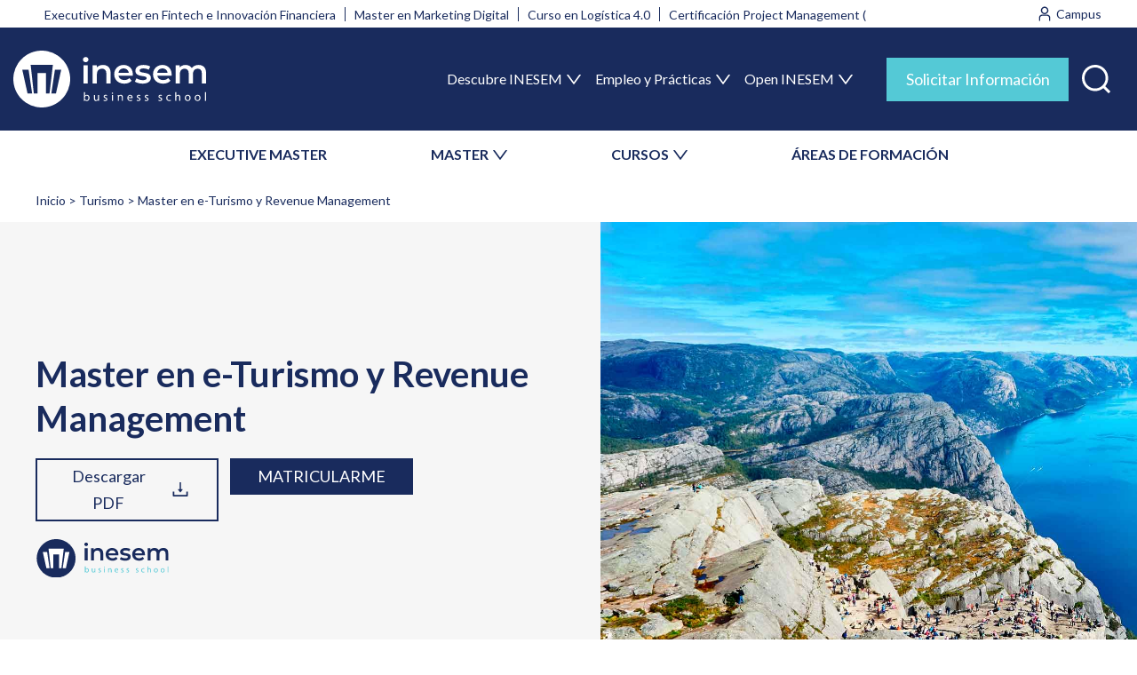

--- FILE ---
content_type: text/html; charset=UTF-8
request_url: https://www.inesem.es/Master-Eturismo
body_size: 50149
content:

<!DOCTYPE html>
<html lang="es" dir="ltr" prefix="content: http://purl.org/rss/1.0/modules/content/  dc: http://purl.org/dc/terms/  foaf: http://xmlns.com/foaf/0.1/  og: http://ogp.me/ns#  rdfs: http://www.w3.org/2000/01/rdf-schema#  schema: http://schema.org/  sioc: http://rdfs.org/sioc/ns#  sioct: http://rdfs.org/sioc/types#  skos: http://www.w3.org/2004/02/skos/core#  xsd: http://www.w3.org/2001/XMLSchema# ">
    <head>
        <meta charset="utf-8" />
<meta name="description" content="Especialízate con el Master en e-Turismo y Revenue Management. Programa de Becas. Docentes Profesionales" />
<meta name="abstract" content="Master en e-Turismo y Revenue Management de INESEM con Programa de Becas y Financiación. Tutorías Personalizadas, Docentes Profesionales y Campus Online" />
<link rel="canonical" href="https://www.inesem.es/Master-Eturismo" />
<meta http-equiv="content-language" content="es" />
<link rel="image_src" href="/sites/default/files/imgCategoria/32_turismo.jpg" />
<meta property="og:site_name" content="INESEM Business School" />
<meta property="og:type" content="website" />
<meta property="og:url" content="https://www.inesem.es/Master-Eturismo" />
<meta property="og:title" content="Master en e-Turismo y Revenue Management" />
<meta property="og:description" content="Especialízate con el Master en e-Turismo y Revenue Management. Programa de Becas y Financiación. Docentes Profesionales. Campus Online" />
<meta property="og:image" content="https://www.inesem.es/sites/default/files/imgCategoria/32_turismo.jpg" />
<meta property="og:video" content="https://www.youtube.com/v/GB5--TmejDw" />
<meta property="og:image:url" content="https://cdn.inesem.es/img_inesem/logos/logo-inesem-grande.png" />
<meta property="og:image:secure_url" content="https://www.inesem.es/sites/default/files/imgCategoria/32_turismo.jpg" />
<meta property="og:video:secure_url" content="https://www.youtube.com/v/GB5--TmejDw" />
<meta property="og:video:type" content="http://schema.org/videoobject" />
<meta property="og:image:type" content="image/jpeg" />
<meta property="og:image:width" content="1920" />
<meta property="og:video:width" content="1440" />
<meta property="og:video:height" content="1080" />
<meta property="og:image:height" content="1000" />
<meta property="og:image:alt" content="Master en e-Turismo y Revenue Management" />
<meta property="og:phone_number" content="+34958050205" />
<meta property="fb:admins" content="100000162821433" />
<meta property="fb:app_id" content="299096490456661" />
<meta name="twitter:card" content="summary_large_image" />
<meta name="twitter:description" content="Especialízate con el Master en e-Turismo y Revenue Management. Programa de Becas y Financiación. Docentes Profesionales. Tutorías Personalizadas" />
<meta name="twitter:site" content="@inesem" />
<meta name="twitter:title" content="Master en e-Turismo y Revenue Management" />
<meta name="twitter:site:id" content="221410785" />
<meta name="twitter:creator" content="@inesem" />
<meta name="twitter:creator:id" content="221410785" />
<meta name="twitter:url" content="https://www.inesem.es/Master-Eturismo" />
<meta name="twitter:image" content="https://www.inesem.es/sites/default/files/imgCategoria/32_turismo.jpg" />
<meta name="twitter:image:alt" content="Master en e-Turismo y Revenue Management" />
<meta name="twitter:image:width" content="1920" />
<meta name="twitter:image:height" content="1000" />
<meta name="msvalidate.01" content="D2578BC1E4037389AB3C60FC05300A89" />
<meta name="Generator" content="Drupal 9 (https://www.drupal.org)" />
<meta name="MobileOptimized" content="width" />
<meta name="HandheldFriendly" content="true" />
<meta name="viewport" content="width=device-width, initial-scale=1.0" />
<style>div#sliding-popup, div#sliding-popup .eu-cookie-withdraw-banner, .eu-cookie-withdraw-tab {background: #333333} div#sliding-popup.eu-cookie-withdraw-wrapper { background: transparent; } #sliding-popup h1, #sliding-popup h2, #sliding-popup h3, #sliding-popup p, #sliding-popup label, #sliding-popup div, .eu-cookie-compliance-more-button, .eu-cookie-compliance-secondary-button, .eu-cookie-withdraw-tab { color: #ffffff;} .eu-cookie-withdraw-tab { border-color: #ffffff;}</style>
<script type="application/ld+json">{
    "@context": "https://schema.org",
    "@graph": [
        {
            "@type": "Course",
            "name": "Master en e-Turismo y Revenue Management",
            "description": "Este Máster en e-Turismo y Revenue Management va dirigido a quienes tengan interés en especializarse en el sector turístico y más concretamente en su comercialización y estrategia de precios, también a personas que deseen conocer más sobre el sector o que quieran llevar a cabo negocios turísticos.",
            "provider": {
                "@type": "EducationalOrganization",
                "@id": "https://www.inesem.es/",
                "name": "INESEM Business School",
                "url": "https://www.inesem.es/"
            },
            "courseCode": "233476-2401",
            "@id": "/Master-Eturismo"
        },
        {
            "@type": "Organization",
            "sameAs": [
                "https://www.youtube.com/user/inesembusinesschoo",
                "https://www.facebook.com/InesemBusinessSchool",
                "https://twitter.com/inesem",
                "https://www.linkedin.com/school/inesem-business-school",
                "https://www.instagram.com/inesem_business_school/"
            ],
            "name": "INESEM Business School",
            "description": "Masters y Cursos de INESEM Business School, claustro docente profesional, material actualizado. Programa de Becas y Financiación. Programa online 100% tutorizado.",
            "url": "https://www.inesem.es",
            "telephone": "+34958050205",
            "logo": {
                "@type": "ImageObject",
                "url": "https://cdn.inesem.es/img_inesem/logos/logo-inesem.svg",
                "width": "200",
                "height": "80"
            }
        },
        {
            "@type": "VideoObject",
            "name": "Master en e-Turismo y Revenue Management",
            "uploadDate": "Mar, 17/09/2024 - 13:57",
            "description": "Especialízate con el Master en e-Turismo y Revenue Management. Programa de Becas. Docentes Profesionales",
            "thumbnailUrl": "https://i.ytimg.com/vi/GB5--TmejDw",
            "embedUrl": "https://www.youtube.com/embed/GB5--TmejDw"
        }
    ]
}</script>
<link rel="alternate" hreflang="es-ES" href="https://www.inesem.es/Master-Eturismo" />
<link rel="alternate" hreflang="es-CL" href="https://www.inesem.cl/Master-Eturismo" />
<link rel="alternate" hreflang="es-CO" href="https://www.inesem.co/Master-Eturismo" />
<link rel="alternate" hreflang="es-AR" href="https://www.inesem.com.ar/Master-Eturismo" />
<link rel="alternate" hreflang="es-VE" href="https://www.inesem.com.ve/Master-Eturismo" />
<link rel="alternate" hreflang="es-DO" href="https://www.inesem.do/Master-Eturismo" />
<link rel="alternate" hreflang="es-EC" href="https://www.inesem.ec/Master-Eturismo" />
<link rel="alternate" hreflang="es-MX" href="https://www.inesem.mx/Master-Eturismo" />
<link rel="alternate" hreflang="es-PE" href="https://www.inesem.pe/Master-Eturismo" />
<link rel="alternate" hreflang="es-US" href="https://www.inesem.us/Master-Eturismo" />
<link rel="alternate" hreflang="es-GB" href="https://www.inesem.co.uk/Master-Eturismo" />
<link rel="alternate" hreflang="es-BR" href="https://www.inesem.com.br/Master-Eturismo" />
<link rel="icon" href="/themes/eudemony/favicon.svg" type="image/svg+xml" />
</head-placeholder>
        <title>Master en e-Turismo y Revenue Management | INESEM</title>
        <link rel="stylesheet" media="all" href="/sites/default/files/css/css_36eZBCVS2MRTIpji0ldnNaYADSR78OJ4VsGA776l2_Q.css" />
<link rel="stylesheet" media="all" href="/sites/default/files/css/css_uCGIEi5nTX2K829MFAbuvs1WHf6BFt96u9AaVL_jWZ4.css" />
</css-placeholder>
        </js-placeholder>
        <!-- Google Tag Manager -->
                <script>(function(w,d,s,l,i){w[l]=w[l]||[];w[l].push({'gtm.start':
              new Date().getTime(),event:'gtm.js'});var f=d.getElementsByTagName(s)[0],
            j=d.createElement(s),dl=l!='dataLayer'?'&l='+l:'';j.async=true;j.src=
            'https://www.googletagmanager.com/gtm.js?id='+i+dl;f.parentNode.insertBefore(j,f);
          })(window,document,'script','dataLayer','GTM-5XB65BZ');</script>
        <!-- End Google Tag Manager -->
        <meta name="facebook-domain-verification" content="fk4f01fgx8pd3yg2sl9xrhcweryy4f" />
    
<script>(window.BOOMR_mq=window.BOOMR_mq||[]).push(["addVar",{"rua.upush":"false","rua.cpush":"true","rua.upre":"false","rua.cpre":"false","rua.uprl":"false","rua.cprl":"false","rua.cprf":"false","rua.trans":"SJ-94764915-1f79-45ea-94f9-37eeadb4b998","rua.cook":"false","rua.ims":"false","rua.ufprl":"false","rua.cfprl":"false","rua.isuxp":"false","rua.texp":"norulematch","rua.ceh":"false","rua.ueh":"false","rua.ieh.st":"0"}]);</script>
                              <script>!function(e){var n="https://s.go-mpulse.net/boomerang/";if("False"=="True")e.BOOMR_config=e.BOOMR_config||{},e.BOOMR_config.PageParams=e.BOOMR_config.PageParams||{},e.BOOMR_config.PageParams.pci=!0,n="https://s2.go-mpulse.net/boomerang/";if(window.BOOMR_API_key="6KN7L-FGY32-DUTSQ-EHK6A-D3262",function(){function e(){if(!o){var e=document.createElement("script");e.id="boomr-scr-as",e.src=window.BOOMR.url,e.async=!0,i.parentNode.appendChild(e),o=!0}}function t(e){o=!0;var n,t,a,r,d=document,O=window;if(window.BOOMR.snippetMethod=e?"if":"i",t=function(e,n){var t=d.createElement("script");t.id=n||"boomr-if-as",t.src=window.BOOMR.url,BOOMR_lstart=(new Date).getTime(),e=e||d.body,e.appendChild(t)},!window.addEventListener&&window.attachEvent&&navigator.userAgent.match(/MSIE [67]\./))return window.BOOMR.snippetMethod="s",void t(i.parentNode,"boomr-async");a=document.createElement("IFRAME"),a.src="about:blank",a.title="",a.role="presentation",a.loading="eager",r=(a.frameElement||a).style,r.width=0,r.height=0,r.border=0,r.display="none",i.parentNode.appendChild(a);try{O=a.contentWindow,d=O.document.open()}catch(_){n=document.domain,a.src="javascript:var d=document.open();d.domain='"+n+"';void(0);",O=a.contentWindow,d=O.document.open()}if(n)d._boomrl=function(){this.domain=n,t()},d.write("<bo"+"dy onload='document._boomrl();'>");else if(O._boomrl=function(){t()},O.addEventListener)O.addEventListener("load",O._boomrl,!1);else if(O.attachEvent)O.attachEvent("onload",O._boomrl);d.close()}function a(e){window.BOOMR_onload=e&&e.timeStamp||(new Date).getTime()}if(!window.BOOMR||!window.BOOMR.version&&!window.BOOMR.snippetExecuted){window.BOOMR=window.BOOMR||{},window.BOOMR.snippetStart=(new Date).getTime(),window.BOOMR.snippetExecuted=!0,window.BOOMR.snippetVersion=12,window.BOOMR.url=n+"6KN7L-FGY32-DUTSQ-EHK6A-D3262";var i=document.currentScript||document.getElementsByTagName("script")[0],o=!1,r=document.createElement("link");if(r.relList&&"function"==typeof r.relList.supports&&r.relList.supports("preload")&&"as"in r)window.BOOMR.snippetMethod="p",r.href=window.BOOMR.url,r.rel="preload",r.as="script",r.addEventListener("load",e),r.addEventListener("error",function(){t(!0)}),setTimeout(function(){if(!o)t(!0)},3e3),BOOMR_lstart=(new Date).getTime(),i.parentNode.appendChild(r);else t(!1);if(window.addEventListener)window.addEventListener("load",a,!1);else if(window.attachEvent)window.attachEvent("onload",a)}}(),"".length>0)if(e&&"performance"in e&&e.performance&&"function"==typeof e.performance.setResourceTimingBufferSize)e.performance.setResourceTimingBufferSize();!function(){if(BOOMR=e.BOOMR||{},BOOMR.plugins=BOOMR.plugins||{},!BOOMR.plugins.AK){var n="true"=="true"?1:0,t="",a="cj3astqxzconq2lhrdqq-f-70355e1de-clientnsv4-s.akamaihd.net",i="false"=="true"?2:1,o={"ak.v":"39","ak.cp":"1413635","ak.ai":parseInt("902738",10),"ak.ol":"0","ak.cr":10,"ak.ipv":4,"ak.proto":"h2","ak.rid":"1b00173a","ak.r":44267,"ak.a2":n,"ak.m":"","ak.n":"ff","ak.bpcip":"18.118.9.0","ak.cport":45112,"ak.gh":"23.192.164.205","ak.quicv":"","ak.tlsv":"tls1.3","ak.0rtt":"","ak.0rtt.ed":"","ak.csrc":"-","ak.acc":"","ak.t":"1768392929","ak.ak":"hOBiQwZUYzCg5VSAfCLimQ==eS2SEmcJD6dHei1wEaKMdlBT8mfstBCm59KP2Oz6X84M2BYp8FH15Ih3DvmdZkXZLMkQrXu7aqILcC16pwhbHrLqHlGltlsHeowwNWKNIx1vNWaSXPv6Y6ktJi7XFM6VjXwX5fJ+T6D8tl6h9tD2N8tkfjyxdyh2md37mzCkYGQe1Qs/UFzlMczx/4CUUZQS+3PLbGYR69067Sshq7GE7o/FF4BLnKNvIVTWpJ3m7sveGwvk/wEIsTtelLEbOTC1a9Ok7Q+2ygjIpKMXy2dB2Ib+5TNciYeCbwOBVeCXyTwUZg8B5EraVnGHbfJnKv4FYjGXgPdN46ZvBeQMIggBpH64bhFHJMMAZUyP8/2ihDecZVdR8nQcNtpqPsa/TuWT7OoZ6Fp1IjHiz7/veR0DfVqf6+VtIKiqwhygvfKVGfQ=","ak.pv":"13","ak.dpoabenc":"","ak.tf":i};if(""!==t)o["ak.ruds"]=t;var r={i:!1,av:function(n){var t="http.initiator";if(n&&(!n[t]||"spa_hard"===n[t]))o["ak.feo"]=void 0!==e.aFeoApplied?1:0,BOOMR.addVar(o)},rv:function(){var e=["ak.bpcip","ak.cport","ak.cr","ak.csrc","ak.gh","ak.ipv","ak.m","ak.n","ak.ol","ak.proto","ak.quicv","ak.tlsv","ak.0rtt","ak.0rtt.ed","ak.r","ak.acc","ak.t","ak.tf"];BOOMR.removeVar(e)}};BOOMR.plugins.AK={akVars:o,akDNSPreFetchDomain:a,init:function(){if(!r.i){var e=BOOMR.subscribe;e("before_beacon",r.av,null,null),e("onbeacon",r.rv,null,null),r.i=!0}return this},is_complete:function(){return!0}}}}()}(window);</script></head>
    <body class="path-curso anonymous page-Master-Eturismo">
                <a href="#main-content" class="visually-hidden focusable skip-link">
            Pasar al contenido principal
        </a>
        
          <div class="page-wrapper dialog-off-canvas-main-canvas" data-off-canvas-main-canvas>
    <div class="layout-container">

        <div class="region region-mobnavigation">
    <div id="block-closemenumobile" class="block--type-basic block--type-basic-closemenumobile block block-block-content block-block-content6e03c7ee-15bb-43e0-91dc-10f7875f42b0">
    
        
            
            <div class="clearfix text-formatted field field--name-body field--type-text-with-summary field--label-hidden field__item"><div class="mobile-header"><img alt="INESEM Business School" class="system-branding" height="46" src="https://cdn.inesem.es/img_inesem/web/logo-inesem.svg" width="157" /><button aria-expanded="false" aria-label="Menú" class="menu-toggle open" value="Cerrar"><svg fill="none" height="27" viewbox="0 0 28 27" width="28" xmlns="http://www.w3.org/2000/svg"><path clip-rule="evenodd" d="M1.22289 0.494865C1.88272 -0.164956 2.9525 -0.164955 3.61232 0.494867L14.228 11.1106L24.8437 0.494871C25.5035 -0.164953 26.5733 -0.164957 27.2331 0.494861C27.893 1.15468 27.893 2.22446 27.2331 2.88429L16.6175 13.5L27.2331 24.1157C27.893 24.7755 27.893 25.8453 27.2331 26.5051C26.5733 27.165 25.5035 27.165 24.8437 26.5051L14.228 15.8895L3.61231 26.5051C2.95249 27.165 1.88271 27.165 1.22289 26.5051C0.56307 25.8453 0.563074 24.7755 1.2229 24.1157L11.8386 13.5L1.22289 2.88429C0.563072 2.22447 0.563073 1.15469 1.22289 0.494865Z" fill="url(#paint0_linear_1431_66265)" fill-rule="evenodd"></path><defs><lineargradient gradientunits="userSpaceOnUse" id="paint0_linear_1431_66265" x1="14.228" x2="14.228" y1="0" y2="27"><stop stop-color="#192B5D"></stop><stop offset="1" stop-color="#192B5D"></stop></lineargradient></defs></svg></button></div>
</div>
      
    </div>
<div id="block-inesemsearchblock" class="block block-inesem-core block-inesem-search-block">
    
        
            <div><form class="inesem-search-form" data-drupal-selector="inesem-search-form" action="/Master-Eturismo" method="post" id="inesem-search-form" accept-charset="UTF-8">
  <div class="js-form-item form-item js-form-type-textfield form-type--textfield js-form-item-s form-item--s form-item--no-label">
      <label for="edit-s" class="form-item__label visually-hidden">Buscar</label>
        <input placeholder="Buscar" data-drupal-selector="edit-s" type="text" id="edit-s" name="s" value="" size="60" maxlength="128" class="form-text form-element form-element--type-text form-element--api-textfield"/>
        </div>
<input data-drupal-selector="edit-submit" type="submit" id="edit-submit" name="op" value="Buscar" class="button js-form-submit form-submit"/><input autocomplete="off" data-drupal-selector="form-xdac3suexbd7jr040lgldhddkvms-uxtl2xerffaht0" type="hidden" name="form_build_id" value="form-xDAc3sUeXbD7JR040lGLDhDDkvmS_UXTl2XerfFAHT0"/><input data-drupal-selector="edit-inesem-search-form" type="hidden" name="form_id" value="inesem_search_form"/>
</form>
</div>

    </div>
<nav role="navigation" aria-labelledby="block-secondarymenu-2-menu" id="block-secondarymenu-2" class="block block-menu navigation menu--secondary-menu">
    
        <div class="container">
                    
                <ul  class="menu">
                                <li class="menu-item">
                <a href="/tipo-de-programa/executive-master" data-drupal-link-system-path="taxonomy/term/473">EXECUTIVE MASTER</a>
                            </li>
                                <li class="menu-item menu-item--expanded">
                <span>MASTER</span>
                                                    <ul  class="menu menu-level-1">
                                <li class="menu-item">
                <a href="/tipo-de-programa/master-universitario" data-drupal-link-system-path="taxonomy/term/361">Masters Universitarios</a>
                            </li>
                                <li class="menu-item">
                <a href="/tipo-de-programa/master-profesional" data-drupal-link-system-path="taxonomy/term/265">Masters Profesionales</a>
                            </li>
                                <li class="menu-item">
                <a href="/tipo-de-programa/masters-oficiales" data-drupal-link-system-path="taxonomy/term/450">Masters Oficiales</a>
                            </li>
                </ul>
    
                            </li>
                                <li class="menu-item menu-item--expanded">
                <span>CURSOS</span>
                                                    <ul  class="menu menu-level-1">
                                <li class="menu-item">
                <a href="/tipo-de-programa/curso-universitario" data-drupal-link-system-path="taxonomy/term/366">Cursos Universitarios</a>
                            </li>
                                <li class="menu-item">
                <a href="/tipo-de-programa/curso" data-drupal-link-system-path="taxonomy/term/439">Cursos Profesionales</a>
                            </li>
                                <li class="menu-item">
                <a href="/tipo-de-programa/curso-superior" data-drupal-link-system-path="taxonomy/term/264">Cursos Superiores</a>
                            </li>
                                <li class="menu-item">
                <a href="/tipo-de-programa/curso-experto" data-drupal-link-system-path="taxonomy/term/362">Curso Experto</a>
                            </li>
                                <li class="menu-item">
                <a href="/tipo-de-programa/cursos-formacion-profesorado" data-drupal-link-system-path="taxonomy/term/451">Cursos de Formación del Profesorado</a>
                            </li>
                                <li class="menu-item">
                <a href="/tipo-de-programa/diplomado" data-drupal-link-system-path="taxonomy/term/585">Diplomados</a>
                            </li>
                </ul>
    
                            </li>
                                <li class="menu-item">
                <a href="/areas-formativas" data-drupal-link-system-path="node/3">ÁREAS DE FORMACIÓN</a>
                            </li>
                </ul>
    


            </div>
</nav>
<nav role="navigation" aria-labelledby="block-navegacionprincipal-2-menu" id="block-navegacionprincipal-2" class="block block-menu navigation menu--main">
    
                
                <ul  class="menu">
                                <li class="menu-item menu-item--expanded">
                <span>Descubre INESEM</span>
                                                    <ul  class="menu menu-level-1">
                                <li class="menu-item">
                <a href="/escuela-de-negocios-online" data-drupal-link-system-path="node/1364">Tu escuela de negocios</a>
                            </li>
                                <li class="menu-item">
                <a href="/metodologia-educativa" data-drupal-link-system-path="node/1372">Metodología</a>
                            </li>
                                <li class="menu-item">
                <a href="/becas-financiacion" data-drupal-link-system-path="node/1370">Becas y Ayudas</a>
                            </li>
                                <li class="menu-item">
                <a href="/claustro-academico" data-drupal-link-system-path="node/1369">Claustro Académico</a>
                            </li>
                                <li class="menu-item">
                <a href="/colaboradores-partners" data-drupal-link-system-path="node/1366">Colaboradores y Partners</a>
                            </li>
                                <li class="menu-item">
                <a href="/nuestra-huella" data-drupal-link-system-path="node/5">Nuestra Huella</a>
                            </li>
                                <li class="menu-item">
                <a href="/rankings" data-drupal-link-system-path="node/1367">Rankings</a>
                            </li>
                                <li class="menu-item">
                <a href="/responsabilidad-social" data-drupal-link-system-path="node/1365">Responsabilidad Social</a>
                            </li>
                </ul>
    
                            </li>
                                <li class="menu-item menu-item--expanded">
                <span>Empleo y Prácticas</span>
                                                    <ul  class="menu menu-level-1">
                                <li class="menu-item">
                <a href="/bolsa-empleo-y-practicas" data-drupal-link-system-path="node/1371">Bolsa de empleo y prácticas</a>
                            </li>
                                <li class="menu-item">
                <a href="/salidas-profesionales" data-drupal-link-system-path="node/6">Salidas Profesionales</a>
                            </li>
                </ul>
    
                            </li>
                                <li class="menu-item menu-item--expanded">
                <span>Open INESEM</span>
                                                    <ul  class="menu menu-level-1">
                                <li class="menu-item">
                <a href="/territorio-inesem/">Webinars y Podcast</a>
                            </li>
                                <li class="menu-item">
                <a href="/revistadigital/">Revista Digital</a>
                            </li>
                                <li class="menu-item">
                <a href="/articulos-investigacion" data-drupal-link-system-path="node/1363">Investigación</a>
                            </li>
                                <li class="menu-item">
                <a href="/diccionario-empresarial" data-drupal-link-system-path="diccionario-empresarial">Diccionario empresarial</a>
                            </li>
                                <li class="menu-item">
                <a href="https://www.opinionesinesem.es">Opiniones</a>
                            </li>
                </ul>
    
                            </li>
                </ul>
    


    </nav>
<div id="block-buttoninfomenumobile" class="block--type-basic block--type-basic-buttoninfomenumobile block block-block-content block-block-content423bfd1c-bd1a-4b2e-93e9-3dbd77047812">
    
        
            
            <div class="clearfix text-formatted field field--name-body field--type-text-with-summary field--label-hidden field__item"><div class="row"><a class="btn-blue-1 alumns" href="https://alumnos.inesem.es/login" target="_blank">Alumno</a> <a class="btn-blue-1 company" href="https://www.formacioncontinua.eu/" target="_blank">Empresa</a></div>

<p><button aria-expanded="false" aria-selected="false" class="btn-sol-info btn-blue-2-big modal-trigger" data-modal-trigger="modal-info" role="tab" title="Solicitar Información">Solicitar Información</button></p>
</div>
      
    </div>
<div id="block-contactinfomenumobile" class="block--type-basic block--type-basic-contactinfomenumobile block block-block-content block-block-contentcf976a15-717b-4084-86b5-d7055d9f56fa">
    
        
            
            <div class="clearfix text-formatted field field--name-body field--type-text-with-summary field--label-hidden field__item"><div class="contact-info-menu-mobile">
    <a class="whatsapp" href="https://api.whatsapp.com/send?phone=34620349853" target="_blank"><img alt="Contactar por whatsapp" src="https://cdn.inesem.es/img_inesem/web/icons/whatsapp-white.svg" width="35" height="35" /><span>Whatsapp</span></a>

    <div class="phone">
        <p>Contacta con nosotros</p>

        <a href="tel:+34958050205" target="_blank"><img alt="Teléfono de INESEM" src="https://cdn.inesem.es/img_inesem/web/icons/phone-icon-white.svg" width="15" height="16" /> 958 050 205</a>
    </div>
</div></div>
      
    </div>

  </div>

    <div class="page-region l-region-header">
        <div class="region-wrapper">
              <div class="region region-header">
    <div id="block-topmenugroup" class="block block-blockgroup block-block-grouptop-menu-group">
    
        
            <div class="container">
            <nav role="navigation" aria-labelledby="block-trends-menu" id="block-trends" class="block block-menu navigation menu--trends">
    
                
                <ul  class="menu">
                                <li class="menu-item">
                <a href="/Executive-Master-Fintech-E-Innovacion-Financiera" data-drupal-link-system-path="curso/3059">Executive Master en Fintech e Innovación Financiera</a>
                            </li>
                                <li class="menu-item">
                <a href="/Master-Marketing-Digital" data-drupal-link-system-path="curso/3089">Master en Marketing Digital</a>
                            </li>
                                <li class="menu-item">
                <a href="/Curso-Logistica-40" data-drupal-link-system-path="curso/2458">Curso en Logística 4.0</a>
                            </li>
                                <li class="menu-item">
                <a href="/Project-Management-Certification" data-drupal-link-system-path="curso/3957">Certificación Project Management (PMI)</a>
                            </li>
                </ul>
    


    </nav>
<div id="block-topmenuright" class="block--type-basic block--type-basic-topmenuright block block-block-content block-block-contentc3667e68-4571-447b-b247-5b82ae1840a6">
            
            <div class="clearfix text-formatted field field--name-body field--type-text-with-summary field--label-hidden field__item"><div class="links"><a target="_blank" class="user" href="https://mylxp.inesem.es/"><img alt="Entrar al campus" src="https://cdn.inesem.es/img_inesem/web/icons/campus-icon.svg" /> <span>Campus</span> </a></div>
</div>
      
    </div>

        </div>
    </div>
<div id="block-mainmenugroup" class="block block-blockgroup block-block-groupmain-menu-group">
    <div class="container">
        
                
                    <div id="block-marcadelsitio" class="block block-system block-system-branding-block">
    
        
                <a href="/" rel="home" class="site-logo" title="Volver al inicio">
            <img src="/themes/eudemony/logo.svg" alt="Inicio" width="217" height="64"/>
        </a>
            </div>
<nav role="navigation" aria-labelledby="block-navegacionprincipal-menu" id="block-navegacionprincipal" class="block block-menu navigation menu--main">
    
                
                <ul  class="menu">
                                <li class="menu-item menu-item--expanded">
                <span>Descubre INESEM</span>
                                                    <ul  class="menu menu-level-1">
                                <li class="menu-item">
                <a href="/escuela-de-negocios-online" data-drupal-link-system-path="node/1364">Tu escuela de negocios</a>
                            </li>
                                <li class="menu-item">
                <a href="/metodologia-educativa" data-drupal-link-system-path="node/1372">Metodología</a>
                            </li>
                                <li class="menu-item">
                <a href="/becas-financiacion" data-drupal-link-system-path="node/1370">Becas y Ayudas</a>
                            </li>
                                <li class="menu-item">
                <a href="/claustro-academico" data-drupal-link-system-path="node/1369">Claustro Académico</a>
                            </li>
                                <li class="menu-item">
                <a href="/colaboradores-partners" data-drupal-link-system-path="node/1366">Colaboradores y Partners</a>
                            </li>
                                <li class="menu-item">
                <a href="/nuestra-huella" data-drupal-link-system-path="node/5">Nuestra Huella</a>
                            </li>
                                <li class="menu-item">
                <a href="/rankings" data-drupal-link-system-path="node/1367">Rankings</a>
                            </li>
                                <li class="menu-item">
                <a href="/responsabilidad-social" data-drupal-link-system-path="node/1365">Responsabilidad Social</a>
                            </li>
                </ul>
    
                            </li>
                                <li class="menu-item menu-item--expanded">
                <span>Empleo y Prácticas</span>
                                                    <ul  class="menu menu-level-1">
                                <li class="menu-item">
                <a href="/bolsa-empleo-y-practicas" data-drupal-link-system-path="node/1371">Bolsa de empleo y prácticas</a>
                            </li>
                                <li class="menu-item">
                <a href="/salidas-profesionales" data-drupal-link-system-path="node/6">Salidas Profesionales</a>
                            </li>
                </ul>
    
                            </li>
                                <li class="menu-item menu-item--expanded">
                <span>Open INESEM</span>
                                                    <ul  class="menu menu-level-1">
                                <li class="menu-item">
                <a href="/territorio-inesem/">Webinars y Podcast</a>
                            </li>
                                <li class="menu-item">
                <a href="/revistadigital/">Revista Digital</a>
                            </li>
                                <li class="menu-item">
                <a href="/articulos-investigacion" data-drupal-link-system-path="node/1363">Investigación</a>
                            </li>
                                <li class="menu-item">
                <a href="/diccionario-empresarial" data-drupal-link-system-path="diccionario-empresarial">Diccionario empresarial</a>
                            </li>
                                <li class="menu-item">
                <a href="https://www.opinionesinesem.es">Opiniones</a>
                            </li>
                </ul>
    
                            </li>
                </ul>
    


    </nav>

<div id="block-actionsmainmenugroup" class="block--type-basic block--type-basic-actionsmainmenugroup block block-block-content block-block-contentd196097c-245a-427d-b552-4a84f4e43ae5 block-actionsmainmenugroup">
    
        
            
            <div class="clearfix text-formatted field field--name-body field--type-text-with-summary field--label-hidden field__item"><div class="block-content">
    <ul><li><button aria-expanded="false" aria-selected="false" class="btn-sol-info btn-blue-2-big modal-trigger" data-modal-trigger="modal-info" role="tab" title="Solicitar Información">Solicitar Información</button></li>
        <li><a class="search-icon" href="/buscador" role="button" title="Buscar"><img alt="Buscar formación" height="23" src="https://cdn.inesem.es/img_inesem/web/icons/search-icon.svg" width="23" /><span>Buscar</span></a></li>
        <li><button aria-expanded="true" aria-label="Menú" class="menu-toggle" value="Menú"><img alt="Toggle Menu" height="30" src="https://cdn.inesem.es/img_inesem/web/icons/toggle-menu-icon-white.svg" width="30" /><span>Menú</span></button></li>
    </ul></div>
</div>
      
    </div>

            </div>
</div>
<nav role="navigation" aria-labelledby="block-secondarymenu-menu" id="block-secondarymenu" class="block block-menu navigation menu--secondary-menu">
    
        <div class="container">
                    
                <ul  class="menu">
                                <li class="menu-item">
                <a href="/tipo-de-programa/executive-master" data-drupal-link-system-path="taxonomy/term/473">EXECUTIVE MASTER</a>
                            </li>
                                <li class="menu-item menu-item--expanded">
                <span>MASTER</span>
                                                    <ul  class="menu menu-level-1">
                                <li class="menu-item">
                <a href="/tipo-de-programa/master-universitario" data-drupal-link-system-path="taxonomy/term/361">Masters Universitarios</a>
                            </li>
                                <li class="menu-item">
                <a href="/tipo-de-programa/master-profesional" data-drupal-link-system-path="taxonomy/term/265">Masters Profesionales</a>
                            </li>
                                <li class="menu-item">
                <a href="/tipo-de-programa/masters-oficiales" data-drupal-link-system-path="taxonomy/term/450">Masters Oficiales</a>
                            </li>
                </ul>
    
                            </li>
                                <li class="menu-item menu-item--expanded">
                <span>CURSOS</span>
                                                    <ul  class="menu menu-level-1">
                                <li class="menu-item">
                <a href="/tipo-de-programa/curso-universitario" data-drupal-link-system-path="taxonomy/term/366">Cursos Universitarios</a>
                            </li>
                                <li class="menu-item">
                <a href="/tipo-de-programa/curso" data-drupal-link-system-path="taxonomy/term/439">Cursos Profesionales</a>
                            </li>
                                <li class="menu-item">
                <a href="/tipo-de-programa/curso-superior" data-drupal-link-system-path="taxonomy/term/264">Cursos Superiores</a>
                            </li>
                                <li class="menu-item">
                <a href="/tipo-de-programa/curso-experto" data-drupal-link-system-path="taxonomy/term/362">Curso Experto</a>
                            </li>
                                <li class="menu-item">
                <a href="/tipo-de-programa/cursos-formacion-profesorado" data-drupal-link-system-path="taxonomy/term/451">Cursos de Formación del Profesorado</a>
                            </li>
                                <li class="menu-item">
                <a href="/tipo-de-programa/diplomado" data-drupal-link-system-path="taxonomy/term/585">Diplomados</a>
                            </li>
                </ul>
    
                            </li>
                                <li class="menu-item">
                <a href="/areas-formativas" data-drupal-link-system-path="node/3">ÁREAS DE FORMACIÓN</a>
                            </li>
                </ul>
    


            </div>
</nav>

  </div>

        </div>
    </div>

  <main class="page-region l-region-content" role="main">
    <div class="region-wrapper">
      <a id="main-content" tabindex="-1"></a>            <div class="layout-content">
          <div class="region region-content">
    <div data-drupal-messages-fallback class="hidden messages-list"></div><div id="block-eudemony-contenidoprincipaldelapagina" class="block block-system block-system-main-block">
    
        
            





        
                        


<article class="curso-page">
        <style>
        @media (min-width: 1230px) {
            .curso-page .banner-curso {
                background-image: url('/sites/default/files/imgCategoria/32_turismo.jpg');
                background-repeat: no-repeat;
                background-size: contain;
                background-position: calc(50% + 560px) center;
            }
        }
    </style>
      <nav class="breadcrumb-blue" role="navigation" aria-labelledby="system-breadcrumb">
    <div id="system-breadcrumb" class="visually-hidden">Breadcrumb</div>
    <ol class="breadcrumb__list">
          <li class="breadcrumb__item">
                  <a href="/">Inicio</a>
              </li>
          <li class="breadcrumb__item">
                  <a href="https://www.inesem.es/areas-formativas/cursos-de-turismo">Turismo</a>
              </li>
          <li class="breadcrumb__item">
                  Master en e-Turismo y Revenue Management
              </li>
        </ol>
  </nav>

    <div class="banner-curso">
        <div class="container">
            <div class="content-banner">
                                    <h1 class="title-banner-curso">
                        Master en e-Turismo y Revenue Management
                    </h1>
                
                <div class="buttons">
                                            <a class="btn-bordered use-ajax"
                           href="/download_plan/2426"
                           data-simo="79957"
                           data-modal-trigger="pdf-curso" aria-expanded="false" aria-selected="false" role="tab">
                            Descargar PDF
                            <img loading="lazy" alt="Descargar PDF"
                                 src="https://cdn.inesem.es/img_inesem/web/icons/download-icon.svg">
                        </a>
                                                                <a href="/checkout/165bdb4f-37d0-4c4b-9188-631f3260ca8e/enroll" class="btn-blue-1 btn-enroll modal-trigger"
                           target="_self">Matricularme</a>
                                        <button class="btn-blue-2 modal-trigger button-mobile-course-info"  data-simo="79957"
                            data-modal-trigger="modal-info" aria-expanded="false" aria-selected="false" role="tab">
                        Solicitar info
                    </button>
                </div>

                                    <div class="teaching-entity">
                        <img loading="lazy" class="ines logo-entidad" src="https://cdn.inesem.es/image/eimpartidoras/277.svg" alt="Titulacion de INESEM" title="Titulacion de INESEM" width="130" height="52"/>
                    </div>
                            </div>
        </div>
    </div>
    <input type="hidden" id="id_campanya_hide" name="id_campanya_hide" value="11">
    <input type="hidden" id="id_simo_hide" name="id_simo_hide" value="79957">
    <input type="hidden" id="referencia_producto_hide" name="referencia_producto_hide" value="25413">

    
        <section class="info-items">
        <div class="container">
            <div class="content">
                                    <div class="item">
                        <img loading="lazy" class="icon" alt="Icono de modalidad"
                             src="https://cdn.inesem.es/img_inesem/web/icons/modality-icon.svg" width="25" height="20">
                        <span class="content-item">
                                    100% Online
                                </span>
                    </div>
                                                                    <div class="item">
                        <img loading="lazy" class="icon" alt="Icono de duración"
                             src="https://cdn.inesem.es/img_inesem/web/icons/clock-icon.svg" width="25" height="20">
                        <span class="content-item">
                                                                    1500 H
                                                            </span>
                    </div>
                                                    <div class="item">
                        <img loading="lazy" class="icon" alt="Icono de flexibilidad horaria"
                             src="https://cdn.inesem.es/img_inesem/web/icons/hourglass-icon.svg" width="25" height="20">
                        <span class="content-item">Flexibilidad horaria</span>
                    </div>
                                                                    <div class="item price with-promo">
                        <img loading="lazy" class="icon" alt="Precio"
                             src="https://cdn.inesem.es/img_inesem/web/icons/tag-icon.svg" width="25" height="20">
                        <div class="content-item price">
                            <span class="normal-price">1895€</span>
                                                            <span class="promo-price">1516€</span>
                                <span class="date-end-promo">-20% (hasta el 16/01/2026)</span>
                                <span class="note-fp">
                                    * Becas y descuentos no aplicables a formación programada
                                </span>
                                                    </div>
                    </div>
                                            </div>
        </div>
        <div class="container">
            <div class="content">
                <div class="bottom-content payment-widgets"><div class="payment-widgets">

<div class="payment-widget innovapay-banner"><div>
      <div><img src="https://pgw.educapay.ai/themes/custom/innovapay_theme/educapay.svg" style="height: 22px;"/> Seguridad y confianza en tus pagos online.</div>
    </div></div></div></div>
            </div>
        </div>
    </section>
    
        <div class="content-curso">
        <div class="col-left">

            <ul class="course-tabs">
                <li class="scroll-link active" data-scroll="presentation" data-margin_top_mob="125"
                    data-margin_top_desk="170">
                    Presentación
                </li>
                <li class="scroll-link" data-scroll="syllabus" data-margin_top_mob="125" data-margin_top_desk="170">
                    Temario
                </li>
                                    <li class="scroll-link" data-scroll="academic-staff" data-margin_top_mob="125"
                        data-margin_top_desk="170">
                        Claustro
                    </li>
                                <li class="scroll-link" data-scroll="methodology" data-margin_top_mob="125" data-margin_top_desk="170">
                    Metodología
                </li>
                <li class="scroll-link" data-scroll="degree" data-margin_top_mob="125" data-margin_top_desk="170">
                    Titulación
                </li>
                            </ul>

            
            <section id="presentation" class="section-curso presentation">
                <h2 class="title-section dark-blue">
                    Descripción
                </h2>
                <div class="content-section">
                    <div class="paragraph">
                        <p class='MsoNormal'>El sector tur&iacute;stico tiene gran importancia y peso en la econom&iacute;a y el mercado laboral tanto en nuestro pa&iacute;s como de forma internacional, es un <strong>sector en continuo crecimiento y desarrollo</strong> necesitado de <strong>profesionales cada vez m&aacute;s especializados</strong>. Con este <strong>Master en e-Turismo y Revenue Management</strong> tendr&aacute;s la posibilidad de aprender nuevas formas de comercializaci&oacute;n y gesti&oacute;n de precios en el sector tur&iacute;stico.</p><!-- [if gte mso 9]><xml> <o:OfficeDocumentSettings>  <o:AllowPNG/> </o:OfficeDocumentSettings></xml><![endif]--><!-- [if gte mso 9]><xml> <w:WordDocument>  <w:View>Normal</w:View>  <w:Zoom>0</w:Zoom>  <w:TrackMoves/>  <w:TrackFormatting/>  <w:HyphenationZone>21</w:HyphenationZone>  <w:PunctuationKerning/>  <w:ValidateAgainstSchemas/>  <w:SaveIfXMLInvalid>false</w:SaveIfXMLInvalid>  <w:IgnoreMixedContent>false</w:IgnoreMixedContent>  <w:AlwaysShowPlaceholderText>false</w:AlwaysShowPlaceholderText>  <w:DoNotPromoteQF/>  <w:LidThemeOther>ES</w:LidThemeOther>  <w:LidThemeAsian>X-NONE</w:LidThemeAsian>  <w:LidThemeComplexScript>X-NONE</w:LidThemeComplexScript>  <w:Compatibility>   <w:BreakWrappedTables/>   <w:SnapToGridInCell/>   <w:WrapTextWithPunct/>   <w:UseAsianBreakRules/>   <w:DontGrowAutofit/>   <w:SplitPgBreakAndParaMark/>   <w:EnableOpenTypeKerning/>   <w:DontFlipMirrorIndents/>   <w:OverrideTableStyleHps/>  </w:Compatibility>  <m:mathPr>   <m:mathFont m:val='Cambria Math'/>   <m:brkBin m:val='before'/>   <m:brkBinSub m:val='&#45;-'/>   <m:smallFrac m:val='off'/>   <m:dispDef/>   <m:lMargin m:val='0'/>   <m:rMargin m:val='0'/>   <m:defJc m:val='centerGroup'/>   <m:wrapIndent m:val='1440'/>   <m:intLim m:val='subSup'/>   <m:naryLim m:val='undOvr'/>  </m:mathPr></w:WordDocument></xml><![endif]--><!-- [if gte mso 9]><xml> <w:LatentStyles DefLockedState='false' DefUnhideWhenUsed='false'  DefSemiHidden='false' DefQFormat='false' DefPriority='99'  LatentStyleCount='376'>  <w:LsdException Locked='false' Priority='0' QFormat='true' Name='Normal'/>  <w:LsdException Locked='false' Priority='9' QFormat='true' Name='heading 1'/>  <w:LsdException Locked='false' Priority='9' SemiHidden='true'   UnhideWhenUsed='true' QFormat='true' Name='heading 2'/>  <w:LsdException Locked='false' Priority='9' SemiHidden='true'   UnhideWhenUsed='true' QFormat='true' Name='heading 3'/>  <w:LsdException Locked='false' Priority='9' SemiHidden='true'   UnhideWhenUsed='true' QFormat='true' Name='heading 4'/>  <w:LsdException Locked='false' Priority='9' SemiHidden='true'   UnhideWhenUsed='true' QFormat='true' Name='heading 5'/>  <w:LsdException Locked='false' Priority='9' SemiHidden='true'   UnhideWhenUsed='true' QFormat='true' Name='heading 6'/>  <w:LsdException Locked='false' Priority='9' SemiHidden='true'   UnhideWhenUsed='true' QFormat='true' Name='heading 7'/>  <w:LsdException Locked='false' Priority='9' SemiHidden='true'   UnhideWhenUsed='true' QFormat='true' Name='heading 8'/>  <w:LsdException Locked='false' Priority='9' SemiHidden='true'   UnhideWhenUsed='true' QFormat='true' Name='heading 9'/>  <w:LsdException Locked='false' SemiHidden='true' UnhideWhenUsed='true'   Name='index 1'/>  <w:LsdException Locked='false' SemiHidden='true' UnhideWhenUsed='true'   Name='index 2'/>  <w:LsdException Locked='false' SemiHidden='true' UnhideWhenUsed='true'   Name='index 3'/>  <w:LsdException Locked='false' SemiHidden='true' UnhideWhenUsed='true'   Name='index 4'/>  <w:LsdException Locked='false' SemiHidden='true' UnhideWhenUsed='true'   Name='index 5'/>  <w:LsdException Locked='false' SemiHidden='true' UnhideWhenUsed='true'   Name='index 6'/>  <w:LsdException Locked='false' SemiHidden='true' UnhideWhenUsed='true'   Name='index 7'/>  <w:LsdException Locked='false' SemiHidden='true' UnhideWhenUsed='true'   Name='index 8'/>  <w:LsdException Locked='false' SemiHidden='true' UnhideWhenUsed='true'   Name='index 9'/>  <w:LsdException Locked='false' Priority='39' SemiHidden='true'   UnhideWhenUsed='true' Name='toc 1'/>  <w:LsdException Locked='false' Priority='39' SemiHidden='true'   UnhideWhenUsed='true' Name='toc 2'/>  <w:LsdException Locked='false' Priority='39' SemiHidden='true'   UnhideWhenUsed='true' Name='toc 3'/>  <w:LsdException Locked='false' Priority='39' SemiHidden='true'   UnhideWhenUsed='true' Name='toc 4'/>  <w:LsdException Locked='false' Priority='39' SemiHidden='true'   UnhideWhenUsed='true' Name='toc 5'/>  <w:LsdException Locked='false' Priority='39' SemiHidden='true'   UnhideWhenUsed='true' Name='toc 6'/>  <w:LsdException Locked='false' Priority='39' SemiHidden='true'   UnhideWhenUsed='true' Name='toc 7'/>  <w:LsdException Locked='false' Priority='39' SemiHidden='true'   UnhideWhenUsed='true' Name='toc 8'/>  <w:LsdException Locked='false' Priority='39' SemiHidden='true'   UnhideWhenUsed='true' Name='toc 9'/>  <w:LsdException Locked='false' SemiHidden='true' UnhideWhenUsed='true'   Name='Normal Indent'/>  <w:LsdException Locked='false' SemiHidden='true' UnhideWhenUsed='true'   Name='footnote text'/>  <w:LsdException Locked='false' SemiHidden='true' UnhideWhenUsed='true'   Name='annotation text'/>  <w:LsdException Locked='false' SemiHidden='true' UnhideWhenUsed='true'   Name='header'/>  <w:LsdException Locked='false' SemiHidden='true' UnhideWhenUsed='true'   Name='footer'/>  <w:LsdException Locked='false' SemiHidden='true' UnhideWhenUsed='true'   Name='index heading'/>  <w:LsdException Locked='false' Priority='35' SemiHidden='true'   UnhideWhenUsed='true' QFormat='true' Name='caption'/>  <w:LsdException Locked='false' SemiHidden='true' UnhideWhenUsed='true'   Name='table of figures'/>  <w:LsdException Locked='false' SemiHidden='true' UnhideWhenUsed='true'   Name='envelope address'/>  <w:LsdException Locked='false' SemiHidden='true' UnhideWhenUsed='true'   Name='envelope return'/>  <w:LsdException Locked='false' SemiHidden='true' UnhideWhenUsed='true'   Name='footnote reference'/>  <w:LsdException Locked='false' SemiHidden='true' UnhideWhenUsed='true'   Name='annotation reference'/>  <w:LsdException Locked='false' SemiHidden='true' UnhideWhenUsed='true'   Name='line number'/>  <w:LsdException Locked='false' SemiHidden='true' UnhideWhenUsed='true'   Name='page number'/>  <w:LsdException Locked='false' SemiHidden='true' UnhideWhenUsed='true'   Name='endnote reference'/>  <w:LsdException Locked='false' SemiHidden='true' UnhideWhenUsed='true'   Name='endnote text'/>  <w:LsdException Locked='false' SemiHidden='true' UnhideWhenUsed='true'   Name='table of authorities'/>  <w:LsdException Locked='false' SemiHidden='true' UnhideWhenUsed='true'   Name='macro'/>  <w:LsdException Locked='false' SemiHidden='true' UnhideWhenUsed='true'   Name='toa heading'/>  <w:LsdException Locked='false' SemiHidden='true' UnhideWhenUsed='true'   Name='List'/>  <w:LsdException Locked='false' SemiHidden='true' UnhideWhenUsed='true'   Name='List Bullet'/>  <w:LsdException Locked='false' SemiHidden='true' UnhideWhenUsed='true'   Name='List Number'/>  <w:LsdException Locked='false' SemiHidden='true' UnhideWhenUsed='true'   Name='List 2'/>  <w:LsdException Locked='false' SemiHidden='true' UnhideWhenUsed='true'   Name='List 3'/>  <w:LsdException Locked='false' SemiHidden='true' UnhideWhenUsed='true'   Name='List 4'/>  <w:LsdException Locked='false' SemiHidden='true' UnhideWhenUsed='true'   Name='List 5'/>  <w:LsdException Locked='false' SemiHidden='true' UnhideWhenUsed='true'   Name='List Bullet 2'/>  <w:LsdException Locked='false' SemiHidden='true' UnhideWhenUsed='true'   Name='List Bullet 3'/>  <w:LsdException Locked='false' SemiHidden='true' UnhideWhenUsed='true'   Name='List Bullet 4'/>  <w:LsdException Locked='false' SemiHidden='true' UnhideWhenUsed='true'   Name='List Bullet 5'/>  <w:LsdException Locked='false' SemiHidden='true' UnhideWhenUsed='true'   Name='List Number 2'/>  <w:LsdException Locked='false' SemiHidden='true' UnhideWhenUsed='true'   Name='List Number 3'/>  <w:LsdException Locked='false' SemiHidden='true' UnhideWhenUsed='true'   Name='List Number 4'/>  <w:LsdException Locked='false' SemiHidden='true' UnhideWhenUsed='true'   Name='List Number 5'/>  <w:LsdException Locked='false' Priority='10' QFormat='true' Name='Title'/>  <w:LsdException Locked='false' SemiHidden='true' UnhideWhenUsed='true'   Name='Closing'/>  <w:LsdException Locked='false' SemiHidden='true' UnhideWhenUsed='true'   Name='Signature'/>  <w:LsdException Locked='false' Priority='1' SemiHidden='true'   UnhideWhenUsed='true' Name='Default Paragraph Font'/>  <w:LsdException Locked='false' SemiHidden='true' UnhideWhenUsed='true'   Name='Body Text'/>  <w:LsdException Locked='false' SemiHidden='true' UnhideWhenUsed='true'   Name='Body Text Indent'/>  <w:LsdException Locked='false' SemiHidden='true' UnhideWhenUsed='true'   Name='List Continue'/>  <w:LsdException Locked='false' SemiHidden='true' UnhideWhenUsed='true'   Name='List Continue 2'/>  <w:LsdException Locked='false' SemiHidden='true' UnhideWhenUsed='true'   Name='List Continue 3'/>  <w:LsdException Locked='false' SemiHidden='true' UnhideWhenUsed='true'   Name='List Continue 4'/>  <w:LsdException Locked='false' SemiHidden='true' UnhideWhenUsed='true'   Name='List Continue 5'/>  <w:LsdException Locked='false' SemiHidden='true' UnhideWhenUsed='true'   Name='Message Header'/>  <w:LsdException Locked='false' Priority='11' QFormat='true' Name='Subtitle'/>  <w:LsdException Locked='false' SemiHidden='true' UnhideWhenUsed='true'   Name='Salutation'/>  <w:LsdException Locked='false' SemiHidden='true' UnhideWhenUsed='true'   Name='Date'/>  <w:LsdException Locked='false' SemiHidden='true' UnhideWhenUsed='true'   Name='Body Text First Indent'/>  <w:LsdException Locked='false' SemiHidden='true' UnhideWhenUsed='true'   Name='Body Text First Indent 2'/>  <w:LsdException Locked='false' SemiHidden='true' UnhideWhenUsed='true'   Name='Note Heading'/>  <w:LsdException Locked='false' SemiHidden='true' UnhideWhenUsed='true'   Name='Body Text 2'/>  <w:LsdException Locked='false' SemiHidden='true' UnhideWhenUsed='true'   Name='Body Text 3'/>  <w:LsdException Locked='false' SemiHidden='true' UnhideWhenUsed='true'   Name='Body Text Indent 2'/>  <w:LsdException Locked='false' SemiHidden='true' UnhideWhenUsed='true'   Name='Body Text Indent 3'/>  <w:LsdException Locked='false' SemiHidden='true' UnhideWhenUsed='true'   Name='Block Text'/>  <w:LsdException Locked='false' SemiHidden='true' UnhideWhenUsed='true'   Name='Hyperlink'/>  <w:LsdException Locked='false' SemiHidden='true' UnhideWhenUsed='true'   Name='FollowedHyperlink'/>  <w:LsdException Locked='false' Priority='22' QFormat='true' Name='Strong'/>  <w:LsdException Locked='false' Priority='20' QFormat='true' Name='Emphasis'/>  <w:LsdException Locked='false' SemiHidden='true' UnhideWhenUsed='true'   Name='Document Map'/>  <w:LsdException Locked='false' SemiHidden='true' UnhideWhenUsed='true'   Name='Plain Text'/>  <w:LsdException Locked='false' SemiHidden='true' UnhideWhenUsed='true'   Name='E-mail Signature'/>  <w:LsdException Locked='false' SemiHidden='true' UnhideWhenUsed='true'   Name='HTML Top of Form'/>  <w:LsdException Locked='false' SemiHidden='true' UnhideWhenUsed='true'   Name='HTML Bottom of Form'/>  <w:LsdException Locked='false' SemiHidden='true' UnhideWhenUsed='true'   Name='Normal (Web)'/>  <w:LsdException Locked='false' SemiHidden='true' UnhideWhenUsed='true'   Name='HTML Acronym'/>  <w:LsdException Locked='false' SemiHidden='true' UnhideWhenUsed='true'   Name='HTML Address'/>  <w:LsdException Locked='false' SemiHidden='true' UnhideWhenUsed='true'   Name='HTML Cite'/>  <w:LsdException Locked='false' SemiHidden='true' UnhideWhenUsed='true'   Name='HTML Code'/>  <w:LsdException Locked='false' SemiHidden='true' UnhideWhenUsed='true'   Name='HTML Definition'/>  <w:LsdException Locked='false' SemiHidden='true' UnhideWhenUsed='true'   Name='HTML Keyboard'/>  <w:LsdException Locked='false' SemiHidden='true' UnhideWhenUsed='true'   Name='HTML Preformatted'/>  <w:LsdException Locked='false' SemiHidden='true' UnhideWhenUsed='true'   Name='HTML Sample'/>  <w:LsdException Locked='false' SemiHidden='true' UnhideWhenUsed='true'   Name='HTML Typewriter'/>  <w:LsdException Locked='false' SemiHidden='true' UnhideWhenUsed='true'   Name='HTML Variable'/>  <w:LsdException Locked='false' SemiHidden='true' UnhideWhenUsed='true'   Name='Normal Table'/>  <w:LsdException Locked='false' SemiHidden='true' UnhideWhenUsed='true'   Name='annotation subject'/>  <w:LsdException Locked='false' SemiHidden='true' UnhideWhenUsed='true'   Name='No List'/>  <w:LsdException Locked='false' SemiHidden='true' UnhideWhenUsed='true'   Name='Outline List 1'/>  <w:LsdException Locked='false' SemiHidden='true' UnhideWhenUsed='true'   Name='Outline List 2'/>  <w:LsdException Locked='false' SemiHidden='true' UnhideWhenUsed='true'   Name='Outline List 3'/>  <w:LsdException Locked='false' SemiHidden='true' UnhideWhenUsed='true'   Name='Table Simple 1'/>  <w:LsdException Locked='false' SemiHidden='true' UnhideWhenUsed='true'   Name='Table Simple 2'/>  <w:LsdException Locked='false' SemiHidden='true' UnhideWhenUsed='true'   Name='Table Simple 3'/>  <w:LsdException Locked='false' SemiHidden='true' UnhideWhenUsed='true'   Name='Table Classic 1'/>  <w:LsdException Locked='false' SemiHidden='true' UnhideWhenUsed='true'   Name='Table Classic 2'/>  <w:LsdException Locked='false' SemiHidden='true' UnhideWhenUsed='true'   Name='Table Classic 3'/>  <w:LsdException Locked='false' SemiHidden='true' UnhideWhenUsed='true'   Name='Table Classic 4'/>  <w:LsdException Locked='false' SemiHidden='true' UnhideWhenUsed='true'   Name='Table Colorful 1'/>  <w:LsdException Locked='false' SemiHidden='true' UnhideWhenUsed='true'   Name='Table Colorful 2'/>  <w:LsdException Locked='false' SemiHidden='true' UnhideWhenUsed='true'   Name='Table Colorful 3'/>  <w:LsdException Locked='false' SemiHidden='true' UnhideWhenUsed='true'   Name='Table Columns 1'/>  <w:LsdException Locked='false' SemiHidden='true' UnhideWhenUsed='true'   Name='Table Columns 2'/>  <w:LsdException Locked='false' SemiHidden='true' UnhideWhenUsed='true'   Name='Table Columns 3'/>  <w:LsdException Locked='false' SemiHidden='true' UnhideWhenUsed='true'   Name='Table Columns 4'/>  <w:LsdException Locked='false' SemiHidden='true' UnhideWhenUsed='true'   Name='Table Columns 5'/>  <w:LsdException Locked='false' SemiHidden='true' UnhideWhenUsed='true'   Name='Table Grid 1'/>  <w:LsdException Locked='false' SemiHidden='true' UnhideWhenUsed='true'   Name='Table Grid 2'/>  <w:LsdException Locked='false' SemiHidden='true' UnhideWhenUsed='true'   Name='Table Grid 3'/>  <w:LsdException Locked='false' SemiHidden='true' UnhideWhenUsed='true'   Name='Table Grid 4'/>  <w:LsdException Locked='false' SemiHidden='true' UnhideWhenUsed='true'   Name='Table Grid 5'/>  <w:LsdException Locked='false' SemiHidden='true' UnhideWhenUsed='true'   Name='Table Grid 6'/>  <w:LsdException Locked='false' SemiHidden='true' UnhideWhenUsed='true'   Name='Table Grid 7'/>  <w:LsdException Locked='false' SemiHidden='true' UnhideWhenUsed='true'   Name='Table Grid 8'/>  <w:LsdException Locked='false' SemiHidden='true' UnhideWhenUsed='true'   Name='Table List 1'/>  <w:LsdException Locked='false' SemiHidden='true' UnhideWhenUsed='true'   Name='Table List 2'/>  <w:LsdException Locked='false' SemiHidden='true' UnhideWhenUsed='true'   Name='Table List 3'/>  <w:LsdException Locked='false' SemiHidden='true' UnhideWhenUsed='true'   Name='Table List 4'/>  <w:LsdException Locked='false' SemiHidden='true' UnhideWhenUsed='true'   Name='Table List 5'/>  <w:LsdException Locked='false' SemiHidden='true' UnhideWhenUsed='true'   Name='Table List 6'/>  <w:LsdException Locked='false' SemiHidden='true' UnhideWhenUsed='true'   Name='Table List 7'/>  <w:LsdException Locked='false' SemiHidden='true' UnhideWhenUsed='true'   Name='Table List 8'/>  <w:LsdException Locked='false' SemiHidden='true' UnhideWhenUsed='true'   Name='Table 3D effects 1'/>  <w:LsdException Locked='false' SemiHidden='true' UnhideWhenUsed='true'   Name='Table 3D effects 2'/>  <w:LsdException Locked='false' SemiHidden='true' UnhideWhenUsed='true'   Name='Table 3D effects 3'/>  <w:LsdException Locked='false' SemiHidden='true' UnhideWhenUsed='true'   Name='Table Contemporary'/>  <w:LsdException Locked='false' SemiHidden='true' UnhideWhenUsed='true'   Name='Table Elegant'/>  <w:LsdException Locked='false' SemiHidden='true' UnhideWhenUsed='true'   Name='Table Professional'/>  <w:LsdException Locked='false' SemiHidden='true' UnhideWhenUsed='true'   Name='Table Subtle 1'/>  <w:LsdException Locked='false' SemiHidden='true' UnhideWhenUsed='true'   Name='Table Subtle 2'/>  <w:LsdException Locked='false' SemiHidden='true' UnhideWhenUsed='true'   Name='Table Web 1'/>  <w:LsdException Locked='false' SemiHidden='true' UnhideWhenUsed='true'   Name='Table Web 2'/>  <w:LsdException Locked='false' SemiHidden='true' UnhideWhenUsed='true'   Name='Table Web 3'/>  <w:LsdException Locked='false' SemiHidden='true' UnhideWhenUsed='true'   Name='Balloon Text'/>  <w:LsdException Locked='false' Priority='39' Name='Table Grid'/>  <w:LsdException Locked='false' SemiHidden='true' UnhideWhenUsed='true'   Name='Table Theme'/>  <w:LsdException Locked='false' SemiHidden='true' Name='Placeholder Text'/>  <w:LsdException Locked='false' Priority='1' QFormat='true' Name='No Spacing'/>  <w:LsdException Locked='false' Priority='60' Name='Light Shading'/>  <w:LsdException Locked='false' Priority='61' Name='Light List'/>  <w:LsdException Locked='false' Priority='62' Name='Light Grid'/>  <w:LsdException Locked='false' Priority='63' Name='Medium Shading 1'/>  <w:LsdException Locked='false' Priority='64' Name='Medium Shading 2'/>  <w:LsdException Locked='false' Priority='65' Name='Medium List 1'/>  <w:LsdException Locked='false' Priority='66' Name='Medium List 2'/>  <w:LsdException Locked='false' Priority='67' Name='Medium Grid 1'/>  <w:LsdException Locked='false' Priority='68' Name='Medium Grid 2'/>  <w:LsdException Locked='false' Priority='69' Name='Medium Grid 3'/>  <w:LsdException Locked='false' Priority='70' Name='Dark List'/>  <w:LsdException Locked='false' Priority='71' Name='Colorful Shading'/>  <w:LsdException Locked='false' Priority='72' Name='Colorful List'/>  <w:LsdException Locked='false' Priority='73' Name='Colorful Grid'/>  <w:LsdException Locked='false' Priority='60' Name='Light Shading Accent 1'/>  <w:LsdException Locked='false' Priority='61' Name='Light List Accent 1'/>  <w:LsdException Locked='false' Priority='62' Name='Light Grid Accent 1'/>  <w:LsdException Locked='false' Priority='63' Name='Medium Shading 1 Accent 1'/>  <w:LsdException Locked='false' Priority='64' Name='Medium Shading 2 Accent 1'/>  <w:LsdException Locked='false' Priority='65' Name='Medium List 1 Accent 1'/>  <w:LsdException Locked='false' SemiHidden='true' Name='Revision'/>  <w:LsdException Locked='false' Priority='34' QFormat='true'   Name='List Paragraph'/>  <w:LsdException Locked='false' Priority='29' QFormat='true' Name='Quote'/>  <w:LsdException Locked='false' Priority='30' QFormat='true'   Name='Intense Quote'/>  <w:LsdException Locked='false' Priority='66' Name='Medium List 2 Accent 1'/>  <w:LsdException Locked='false' Priority='67' Name='Medium Grid 1 Accent 1'/>  <w:LsdException Locked='false' Priority='68' Name='Medium Grid 2 Accent 1'/>  <w:LsdException Locked='false' Priority='69' Name='Medium Grid 3 Accent 1'/>  <w:LsdException Locked='false' Priority='70' Name='Dark List Accent 1'/>  <w:LsdException Locked='false' Priority='71' Name='Colorful Shading Accent 1'/>  <w:LsdException Locked='false' Priority='72' Name='Colorful List Accent 1'/>  <w:LsdException Locked='false' Priority='73' Name='Colorful Grid Accent 1'/>  <w:LsdException Locked='false' Priority='60' Name='Light Shading Accent 2'/>  <w:LsdException Locked='false' Priority='61' Name='Light List Accent 2'/>  <w:LsdException Locked='false' Priority='62' Name='Light Grid Accent 2'/>  <w:LsdException Locked='false' Priority='63' Name='Medium Shading 1 Accent 2'/>  <w:LsdException Locked='false' Priority='64' Name='Medium Shading 2 Accent 2'/>  <w:LsdException Locked='false' Priority='65' Name='Medium List 1 Accent 2'/>  <w:LsdException Locked='false' Priority='66' Name='Medium List 2 Accent 2'/>  <w:LsdException Locked='false' Priority='67' Name='Medium Grid 1 Accent 2'/>  <w:LsdException Locked='false' Priority='68' Name='Medium Grid 2 Accent 2'/>  <w:LsdException Locked='false' Priority='69' Name='Medium Grid 3 Accent 2'/>  <w:LsdException Locked='false' Priority='70' Name='Dark List Accent 2'/>  <w:LsdException Locked='false' Priority='71' Name='Colorful Shading Accent 2'/>  <w:LsdException Locked='false' Priority='72' Name='Colorful List Accent 2'/>  <w:LsdException Locked='false' Priority='73' Name='Colorful Grid Accent 2'/>  <w:LsdException Locked='false' Priority='60' Name='Light Shading Accent 3'/>  <w:LsdException Locked='false' Priority='61' Name='Light List Accent 3'/>  <w:LsdException Locked='false' Priority='62' Name='Light Grid Accent 3'/>  <w:LsdException Locked='false' Priority='63' Name='Medium Shading 1 Accent 3'/>  <w:LsdException Locked='false' Priority='64' Name='Medium Shading 2 Accent 3'/>  <w:LsdException Locked='false' Priority='65' Name='Medium List 1 Accent 3'/>  <w:LsdException Locked='false' Priority='66' Name='Medium List 2 Accent 3'/>  <w:LsdException Locked='false' Priority='67' Name='Medium Grid 1 Accent 3'/>  <w:LsdException Locked='false' Priority='68' Name='Medium Grid 2 Accent 3'/>  <w:LsdException Locked='false' Priority='69' Name='Medium Grid 3 Accent 3'/>  <w:LsdException Locked='false' Priority='70' Name='Dark List Accent 3'/>  <w:LsdException Locked='false' Priority='71' Name='Colorful Shading Accent 3'/>  <w:LsdException Locked='false' Priority='72' Name='Colorful List Accent 3'/>  <w:LsdException Locked='false' Priority='73' Name='Colorful Grid Accent 3'/>  <w:LsdException Locked='false' Priority='60' Name='Light Shading Accent 4'/>  <w:LsdException Locked='false' Priority='61' Name='Light List Accent 4'/>  <w:LsdException Locked='false' Priority='62' Name='Light Grid Accent 4'/>  <w:LsdException Locked='false' Priority='63' Name='Medium Shading 1 Accent 4'/>  <w:LsdException Locked='false' Priority='64' Name='Medium Shading 2 Accent 4'/>  <w:LsdException Locked='false' Priority='65' Name='Medium List 1 Accent 4'/>  <w:LsdException Locked='false' Priority='66' Name='Medium List 2 Accent 4'/>  <w:LsdException Locked='false' Priority='67' Name='Medium Grid 1 Accent 4'/>  <w:LsdException Locked='false' Priority='68' Name='Medium Grid 2 Accent 4'/>  <w:LsdException Locked='false' Priority='69' Name='Medium Grid 3 Accent 4'/>  <w:LsdException Locked='false' Priority='70' Name='Dark List Accent 4'/>  <w:LsdException Locked='false' Priority='71' Name='Colorful Shading Accent 4'/>  <w:LsdException Locked='false' Priority='72' Name='Colorful List Accent 4'/>  <w:LsdException Locked='false' Priority='73' Name='Colorful Grid Accent 4'/>  <w:LsdException Locked='false' Priority='60' Name='Light Shading Accent 5'/>  <w:LsdException Locked='false' Priority='61' Name='Light List Accent 5'/>  <w:LsdException Locked='false' Priority='62' Name='Light Grid Accent 5'/>  <w:LsdException Locked='false' Priority='63' Name='Medium Shading 1 Accent 5'/>  <w:LsdException Locked='false' Priority='64' Name='Medium Shading 2 Accent 5'/>  <w:LsdException Locked='false' Priority='65' Name='Medium List 1 Accent 5'/>  <w:LsdException Locked='false' Priority='66' Name='Medium List 2 Accent 5'/>  <w:LsdException Locked='false' Priority='67' Name='Medium Grid 1 Accent 5'/>  <w:LsdException Locked='false' Priority='68' Name='Medium Grid 2 Accent 5'/>  <w:LsdException Locked='false' Priority='69' Name='Medium Grid 3 Accent 5'/>  <w:LsdException Locked='false' Priority='70' Name='Dark List Accent 5'/>  <w:LsdException Locked='false' Priority='71' Name='Colorful Shading Accent 5'/>  <w:LsdException Locked='false' Priority='72' Name='Colorful List Accent 5'/>  <w:LsdException Locked='false' Priority='73' Name='Colorful Grid Accent 5'/>  <w:LsdException Locked='false' Priority='60' Name='Light Shading Accent 6'/>  <w:LsdException Locked='false' Priority='61' Name='Light List Accent 6'/>  <w:LsdException Locked='false' Priority='62' Name='Light Grid Accent 6'/>  <w:LsdException Locked='false' Priority='63' Name='Medium Shading 1 Accent 6'/>  <w:LsdException Locked='false' Priority='64' Name='Medium Shading 2 Accent 6'/>  <w:LsdException Locked='false' Priority='65' Name='Medium List 1 Accent 6'/>  <w:LsdException Locked='false' Priority='66' Name='Medium List 2 Accent 6'/>  <w:LsdException Locked='false' Priority='67' Name='Medium Grid 1 Accent 6'/>  <w:LsdException Locked='false' Priority='68' Name='Medium Grid 2 Accent 6'/>  <w:LsdException Locked='false' Priority='69' Name='Medium Grid 3 Accent 6'/>  <w:LsdException Locked='false' Priority='70' Name='Dark List Accent 6'/>  <w:LsdException Locked='false' Priority='71' Name='Colorful Shading Accent 6'/>  <w:LsdException Locked='false' Priority='72' Name='Colorful List Accent 6'/>  <w:LsdException Locked='false' Priority='73' Name='Colorful Grid Accent 6'/>  <w:LsdException Locked='false' Priority='19' QFormat='true'   Name='Subtle Emphasis'/>  <w:LsdException Locked='false' Priority='21' QFormat='true'   Name='Intense Emphasis'/>  <w:LsdException Locked='false' Priority='31' QFormat='true'   Name='Subtle Reference'/>  <w:LsdException Locked='false' Priority='32' QFormat='true'   Name='Intense Reference'/>  <w:LsdException Locked='false' Priority='33' QFormat='true' Name='Book Title'/>  <w:LsdException Locked='false' Priority='37' SemiHidden='true'   UnhideWhenUsed='true' Name='Bibliography'/>  <w:LsdException Locked='false' Priority='39' SemiHidden='true'   UnhideWhenUsed='true' QFormat='true' Name='TOC Heading'/>  <w:LsdException Locked='false' Priority='41' Name='Plain Table 1'/>  <w:LsdException Locked='false' Priority='42' Name='Plain Table 2'/>  <w:LsdException Locked='false' Priority='43' Name='Plain Table 3'/>  <w:LsdException Locked='false' Priority='44' Name='Plain Table 4'/>  <w:LsdException Locked='false' Priority='45' Name='Plain Table 5'/>  <w:LsdException Locked='false' Priority='40' Name='Grid Table Light'/>  <w:LsdException Locked='false' Priority='46' Name='Grid Table 1 Light'/>  <w:LsdException Locked='false' Priority='47' Name='Grid Table 2'/>  <w:LsdException Locked='false' Priority='48' Name='Grid Table 3'/>  <w:LsdException Locked='false' Priority='49' Name='Grid Table 4'/>  <w:LsdException Locked='false' Priority='50' Name='Grid Table 5 Dark'/>  <w:LsdException Locked='false' Priority='51' Name='Grid Table 6 Colorful'/>  <w:LsdException Locked='false' Priority='52' Name='Grid Table 7 Colorful'/>  <w:LsdException Locked='false' Priority='46'   Name='Grid Table 1 Light Accent 1'/>  <w:LsdException Locked='false' Priority='47' Name='Grid Table 2 Accent 1'/>  <w:LsdException Locked='false' Priority='48' Name='Grid Table 3 Accent 1'/>  <w:LsdException Locked='false' Priority='49' Name='Grid Table 4 Accent 1'/>  <w:LsdException Locked='false' Priority='50' Name='Grid Table 5 Dark Accent 1'/>  <w:LsdException Locked='false' Priority='51'   Name='Grid Table 6 Colorful Accent 1'/>  <w:LsdException Locked='false' Priority='52'   Name='Grid Table 7 Colorful Accent 1'/>  <w:LsdException Locked='false' Priority='46'   Name='Grid Table 1 Light Accent 2'/>  <w:LsdException Locked='false' Priority='47' Name='Grid Table 2 Accent 2'/>  <w:LsdException Locked='false' Priority='48' Name='Grid Table 3 Accent 2'/>  <w:LsdException Locked='false' Priority='49' Name='Grid Table 4 Accent 2'/>  <w:LsdException Locked='false' Priority='50' Name='Grid Table 5 Dark Accent 2'/>  <w:LsdException Locked='false' Priority='51'   Name='Grid Table 6 Colorful Accent 2'/>  <w:LsdException Locked='false' Priority='52'   Name='Grid Table 7 Colorful Accent 2'/>  <w:LsdException Locked='false' Priority='46'   Name='Grid Table 1 Light Accent 3'/>  <w:LsdException Locked='false' Priority='47' Name='Grid Table 2 Accent 3'/>  <w:LsdException Locked='false' Priority='48' Name='Grid Table 3 Accent 3'/>  <w:LsdException Locked='false' Priority='49' Name='Grid Table 4 Accent 3'/>  <w:LsdException Locked='false' Priority='50' Name='Grid Table 5 Dark Accent 3'/>  <w:LsdException Locked='false' Priority='51'   Name='Grid Table 6 Colorful Accent 3'/>  <w:LsdException Locked='false' Priority='52'   Name='Grid Table 7 Colorful Accent 3'/>  <w:LsdException Locked='false' Priority='46'   Name='Grid Table 1 Light Accent 4'/>  <w:LsdException Locked='false' Priority='47' Name='Grid Table 2 Accent 4'/>  <w:LsdException Locked='false' Priority='48' Name='Grid Table 3 Accent 4'/>  <w:LsdException Locked='false' Priority='49' Name='Grid Table 4 Accent 4'/>  <w:LsdException Locked='false' Priority='50' Name='Grid Table 5 Dark Accent 4'/>  <w:LsdException Locked='false' Priority='51'   Name='Grid Table 6 Colorful Accent 4'/>  <w:LsdException Locked='false' Priority='52'   Name='Grid Table 7 Colorful Accent 4'/>  <w:LsdException Locked='false' Priority='46'   Name='Grid Table 1 Light Accent 5'/>  <w:LsdException Locked='false' Priority='47' Name='Grid Table 2 Accent 5'/>  <w:LsdException Locked='false' Priority='48' Name='Grid Table 3 Accent 5'/>  <w:LsdException Locked='false' Priority='49' Name='Grid Table 4 Accent 5'/>  <w:LsdException Locked='false' Priority='50' Name='Grid Table 5 Dark Accent 5'/>  <w:LsdException Locked='false' Priority='51'   Name='Grid Table 6 Colorful Accent 5'/>  <w:LsdException Locked='false' Priority='52'   Name='Grid Table 7 Colorful Accent 5'/>  <w:LsdException Locked='false' Priority='46'   Name='Grid Table 1 Light Accent 6'/>  <w:LsdException Locked='false' Priority='47' Name='Grid Table 2 Accent 6'/>  <w:LsdException Locked='false' Priority='48' Name='Grid Table 3 Accent 6'/>  <w:LsdException Locked='false' Priority='49' Name='Grid Table 4 Accent 6'/>  <w:LsdException Locked='false' Priority='50' Name='Grid Table 5 Dark Accent 6'/>  <w:LsdException Locked='false' Priority='51'   Name='Grid Table 6 Colorful Accent 6'/>  <w:LsdException Locked='false' Priority='52'   Name='Grid Table 7 Colorful Accent 6'/>  <w:LsdException Locked='false' Priority='46' Name='List Table 1 Light'/>  <w:LsdException Locked='false' Priority='47' Name='List Table 2'/>  <w:LsdException Locked='false' Priority='48' Name='List Table 3'/>  <w:LsdException Locked='false' Priority='49' Name='List Table 4'/>  <w:LsdException Locked='false' Priority='50' Name='List Table 5 Dark'/>  <w:LsdException Locked='false' Priority='51' Name='List Table 6 Colorful'/>  <w:LsdException Locked='false' Priority='52' Name='List Table 7 Colorful'/>  <w:LsdException Locked='false' Priority='46'   Name='List Table 1 Light Accent 1'/>  <w:LsdException Locked='false' Priority='47' Name='List Table 2 Accent 1'/>  <w:LsdException Locked='false' Priority='48' Name='List Table 3 Accent 1'/>  <w:LsdException Locked='false' Priority='49' Name='List Table 4 Accent 1'/>  <w:LsdException Locked='false' Priority='50' Name='List Table 5 Dark Accent 1'/>  <w:LsdException Locked='false' Priority='51'   Name='List Table 6 Colorful Accent 1'/>  <w:LsdException Locked='false' Priority='52'   Name='List Table 7 Colorful Accent 1'/>  <w:LsdException Locked='false' Priority='46'   Name='List Table 1 Light Accent 2'/>  <w:LsdException Locked='false' Priority='47' Name='List Table 2 Accent 2'/>  <w:LsdException Locked='false' Priority='48' Name='List Table 3 Accent 2'/>  <w:LsdException Locked='false' Priority='49' Name='List Table 4 Accent 2'/>  <w:LsdException Locked='false' Priority='50' Name='List Table 5 Dark Accent 2'/>  <w:LsdException Locked='false' Priority='51'   Name='List Table 6 Colorful Accent 2'/>  <w:LsdException Locked='false' Priority='52'   Name='List Table 7 Colorful Accent 2'/>  <w:LsdException Locked='false' Priority='46'   Name='List Table 1 Light Accent 3'/>  <w:LsdException Locked='false' Priority='47' Name='List Table 2 Accent 3'/>  <w:LsdException Locked='false' Priority='48' Name='List Table 3 Accent 3'/>  <w:LsdException Locked='false' Priority='49' Name='List Table 4 Accent 3'/>  <w:LsdException Locked='false' Priority='50' Name='List Table 5 Dark Accent 3'/>  <w:LsdException Locked='false' Priority='51'   Name='List Table 6 Colorful Accent 3'/>  <w:LsdException Locked='false' Priority='52'   Name='List Table 7 Colorful Accent 3'/>  <w:LsdException Locked='false' Priority='46'   Name='List Table 1 Light Accent 4'/>  <w:LsdException Locked='false' Priority='47' Name='List Table 2 Accent 4'/>  <w:LsdException Locked='false' Priority='48' Name='List Table 3 Accent 4'/>  <w:LsdException Locked='false' Priority='49' Name='List Table 4 Accent 4'/>  <w:LsdException Locked='false' Priority='50' Name='List Table 5 Dark Accent 4'/>  <w:LsdException Locked='false' Priority='51'   Name='List Table 6 Colorful Accent 4'/>  <w:LsdException Locked='false' Priority='52'   Name='List Table 7 Colorful Accent 4'/>  <w:LsdException Locked='false' Priority='46'   Name='List Table 1 Light Accent 5'/>  <w:LsdException Locked='false' Priority='47' Name='List Table 2 Accent 5'/>  <w:LsdException Locked='false' Priority='48' Name='List Table 3 Accent 5'/>  <w:LsdException Locked='false' Priority='49' Name='List Table 4 Accent 5'/>  <w:LsdException Locked='false' Priority='50' Name='List Table 5 Dark Accent 5'/>  <w:LsdException Locked='false' Priority='51'   Name='List Table 6 Colorful Accent 5'/>  <w:LsdException Locked='false' Priority='52'   Name='List Table 7 Colorful Accent 5'/>  <w:LsdException Locked='false' Priority='46'   Name='List Table 1 Light Accent 6'/>  <w:LsdException Locked='false' Priority='47' Name='List Table 2 Accent 6'/>  <w:LsdException Locked='false' Priority='48' Name='List Table 3 Accent 6'/>  <w:LsdException Locked='false' Priority='49' Name='List Table 4 Accent 6'/>  <w:LsdException Locked='false' Priority='50' Name='List Table 5 Dark Accent 6'/>  <w:LsdException Locked='false' Priority='51'   Name='List Table 6 Colorful Accent 6'/>  <w:LsdException Locked='false' Priority='52'   Name='List Table 7 Colorful Accent 6'/>  <w:LsdException Locked='false' SemiHidden='true' UnhideWhenUsed='true'   Name='Mention'/>  <w:LsdException Locked='false' SemiHidden='true' UnhideWhenUsed='true'   Name='Smart Hyperlink'/>  <w:LsdException Locked='false' SemiHidden='true' UnhideWhenUsed='true'   Name='Hashtag'/>  <w:LsdException Locked='false' SemiHidden='true' UnhideWhenUsed='true'   Name='Unresolved Mention'/>  <w:LsdException Locked='false' SemiHidden='true' UnhideWhenUsed='true'   Name='Smart Link'/> </w:LatentStyles></xml><![endif]--><!-- [if gte mso 10]><style> /* Style Definitions */ table.MsoNormalTable	{mso-style-name:'Tabla normal';	mso-tstyle-rowband-size:0;	mso-tstyle-colband-size:0;	mso-style-noshow:yes;	mso-style-priority:99;	mso-style-parent:'';	mso-padding-alt:0cm 5.4pt 0cm 5.4pt;	mso-para-margin-top:0cm;	mso-para-margin-right:0cm;	mso-para-margin-bottom:10.0pt;	mso-para-margin-left:0cm;	line-height:115%;	mso-pagination:widow-orphan;	font-size:11.0pt;	font-family:'Calibri',sans-serif;	mso-ascii-font-family:Calibri;	mso-ascii-theme-font:minor-latin;	mso-hansi-font-family:Calibri;	mso-hansi-theme-font:minor-latin;	mso-bidi-font-family:'Times New Roman';	mso-bidi-theme-font:minor-bidi;	mso-fareast-language:EN-US;}</style><![endif]-->
                    </div>

                                        
                                            <div class="video">
                            <iframe src="https://www.youtube.com/embed/GB5--TmejDw"
                                    loading="lazy"
                                    class="w-100" height="240"
                                    frameborder="0"
                                    title="Master en e-Turismo y Revenue Management"
                                    allow="accelerometer; autoplay; encrypted-media; gyroscope; picture-in-picture"
                                    allowfullscreen></iframe>
                        </div>
                    
                                            <div class="paragraph">
                            <h3 class="title">
                                                                    ¿Quién puede acceder al master?
                                                            </h3>
                            <div class="content-paragraph">
                                Este Máster en e-Turismo y Revenue Management va dirigido a quienes tengan interés en especializarse en el sector turístico y más concretamente en su comercialización y estrategia de precios, también a personas que deseen conocer más sobre el sector o que quieran llevar a cabo negocios turísticos. 
                            </div>
                        </div>
                    
                                            <div class="paragraph">
                            <h3 class="title">
                                Objetivos
                            </h3>
                            <div class="content-paragraph">
                                <ul><li>Dominar técnicas de revenue management dirigidas a las estrategias de venta de las empresas turísticas.</li><li>Conocer el e</li><li>Commerce en turismo y cómo se lleva a cabo.</li><li>Descubrir las políticas de gestión de ventas en negocios turísticos.</li><li>Entender qué es el customer relationship management y su papel en la empresa turística.</li><li>Indagar sobre el marketing digital y su papel en las nuevas formas de comercialización del turismo.<br /><br /><br /></li></ul>
                            </div>
                        </div>
                    
                                            <div class="paragraph professional-outings">
                            <h3 class="title">
                                Salidas Profesionales
                            </h3>
                            <div class="content-paragraph">
                                Las principales salidas profesionales de este Máster en e-Turismo y Revenue Management, son las en dirección de hotel o restaurante, como responsable de revenue management, de marketing, de la organización de eventos, congresos y ferias o en asesorías y consultorías turísticas. Desarrolla tu carrera profesional y adquiere una formación avanzada en el sector turístico. <br />
                            </div>
                        </div>
                    
                </div>
            </section>

            <section id="syllabus" class="section-curso syllabus">
                <h2 class="title-section">
                    Temario
                </h2>
                <div class="content-section">
                    <div><div class='panel-group' id='acordeonp0m0uf0ud0'><div class='panel panel-default'><div class='panel-heading'><h3 class="tituloModulo panel-title"><a class='panel-toggle collapsed' data-toggle='collapse' data-parent='#acordeonp0m0uf0ud0' href='#collapsep0m1uf0ud0'>MÓDULO 1. INTRODUCCIÓN AL MARKETING ONLINE </a></h3></div><div id='collapsep0m1uf0ud0' class='panel-body collapse'><div class='panel-inner'><div class='panel-group' id='acordeonp0m1uf0ud0'><div class='panel panel-default'><div class='panel-heading'><h3 class="tituloTema panel-title"><a class='panel-toggle collapsed' data-toggle='collapse' data-parent='#acordeonp0m1uf0ud0' href='#collapsep0m1uf0ud1'>UNIDAD DIDÁCTICA 1. CONCEPTUALIZACIÓN DEL MARKETING DIGITAL</a></h3></div><div id='collapsep0m1uf0ud1' class='panel-body collapse'><div class='panel-inner'><ol><li>Introducción</li><li>Concepto de Marketing Digital</li><li>Funciones y objetivos del Marketing Digital</li><li>Ventajas del Marketing Digital</li><li>Características de Internet como medio del Marketing Digital</li></ol></div></div></div><div class='panel panel-default'><div class='panel-heading'><h3 class="tituloTema panel-title"><a class='panel-toggle collapsed' data-toggle='collapse' data-parent='#acordeonp0m1uf0ud0' href='#collapsep0m1uf0ud2'>UNIDAD DIDÁCTICA 2. FORMAS DEL MARKETING EN INTERNET</a></h3></div><div id='collapsep0m1uf0ud2' class='panel-body collapse'><div class='panel-inner'><ol><li>Las 4F’s del Marketing Online</li><li>Formas del Marketing Online</li><li>El marketing como filosofía o cultura empresarial</li></ol></div></div></div><div class='panel panel-default'><div class='panel-heading'><h3 class="tituloTema panel-title"><a class='panel-toggle collapsed' data-toggle='collapse' data-parent='#acordeonp0m1uf0ud0' href='#collapsep0m1uf0ud3'>UNIDAD DIDÁCTICA 3. INVESTIGACIÓN COMERCIAL EN MARKETING DIGITAL</a></h3></div><div id='collapsep0m1uf0ud3' class='panel-body collapse'><div class='panel-inner'><ol><li>Marketing digital vs Marketing tradicional</li><li>Investigación comercial en marketing digital</li><li>Integración de Internet en la Estrategia de Marketing</li><li>Estrategia de marketing digital</li><li>Marketing estratégico en Internet</li></ol></div></div></div></div></div></div></div><div class='panel panel-default'><div class='panel-heading'><h3 class="tituloModulo panel-title"><a class='panel-toggle collapsed' data-toggle='collapse' data-parent='#acordeonp0m0uf0ud0' href='#collapsep0m2uf0ud0'>MÓDULO 2. MARKETING TURÍSTICO </a></h3></div><div id='collapsep0m2uf0ud0' class='panel-body collapse'><div class='panel-inner'><div class='panel-group' id='acordeonp0m2uf0ud0'><div class='panel panel-default'><div class='panel-heading'><h3 class="tituloTema panel-title"><a class='panel-toggle collapsed' data-toggle='collapse' data-parent='#acordeonp0m2uf0ud0' href='#collapsep0m2uf0ud1'>UNIDAD DIDÁCTICA 1. ANÁLISIS DE LA DEMANDA TURÍSTICA</a></h3></div><div id='collapsep0m2uf0ud1' class='panel-body collapse'><div class='panel-inner'><ol><li>Conceptos básicos sobre la demanda</li><li>Análisis de la demanda turística</li><li>Pautas para investigar la demanda viajera</li><li>Segmentación de la demanda turística</li></ol></div></div></div><div class='panel panel-default'><div class='panel-heading'><h3 class="tituloTema panel-title"><a class='panel-toggle collapsed' data-toggle='collapse' data-parent='#acordeonp0m2uf0ud0' href='#collapsep0m2uf0ud2'>UNIDAD DIDÁCTICA 2. DEMANDA Y MERCADO TURÍSTICO</a></h3></div><div id='collapsep0m2uf0ud2' class='panel-body collapse'><div class='panel-inner'><ol><li>El entorno turístico</li><li>Consecuencias de la demanda turística</li><li>Demanda del mercado</li><li>Demanda: plan de acción</li><li>Proceso de segmentación de mercados</li></ol></div></div></div><div class='panel panel-default'><div class='panel-heading'><h3 class="tituloTema panel-title"><a class='panel-toggle collapsed' data-toggle='collapse' data-parent='#acordeonp0m2uf0ud0' href='#collapsep0m2uf0ud3'>UNIDAD DIDÁCTICA 3. INTRODUCCIÓN A LA OFERTA TURÍSTICA</a></h3></div><div id='collapsep0m2uf0ud3' class='panel-body collapse'><div class='panel-inner'><ol><li>Introducción</li><li>Clasificación de la oferta turística</li><li>Componentes de la oferta turística</li><li>Oferta y demanda: competitividad</li></ol></div></div></div><div class='panel panel-default'><div class='panel-heading'><h3 class="tituloTema panel-title"><a class='panel-toggle collapsed' data-toggle='collapse' data-parent='#acordeonp0m2uf0ud0' href='#collapsep0m2uf0ud4'>UNIDAD DIDÁCTICA 4. EL MARKETING EN LAS AGENCIAS DE VIAJES</a></h3></div><div id='collapsep0m2uf0ud4' class='panel-body collapse'><div class='panel-inner'><ol><li>Definición</li><li>Utilidades del marketing para la Agencia de Viajes</li><li>Proceso de marketing y marketing management</li><li>Mercadotecnia y actividad turística</li><li>Planeación estratégica de Agencias de Viajes</li></ol></div></div></div><div class='panel panel-default'><div class='panel-heading'><h3 class="tituloTema panel-title"><a class='panel-toggle collapsed' data-toggle='collapse' data-parent='#acordeonp0m2uf0ud0' href='#collapsep0m2uf0ud5'>UNIDAD DIDÁCTICA 5. MARKETING Y MERCADO TURÍSTICO</a></h3></div><div id='collapsep0m2uf0ud5' class='panel-body collapse'><div class='panel-inner'><ol><li>El mercado turístico</li><li>Investigación de mercado</li><li>Política de mercado</li><li>El producto turístico</li><li>El consumidor turístico</li><li>Análisis de motivaciones</li></ol></div></div></div><div class='panel panel-default'><div class='panel-heading'><h3 class="tituloTema panel-title"><a class='panel-toggle collapsed' data-toggle='collapse' data-parent='#acordeonp0m2uf0ud0' href='#collapsep0m2uf0ud6'>UNIDAD DIDÁCTICA 6. DIRECCIÓN DE MARKETING EN LAS AGENCIAS DE VIAJES</a></h3></div><div id='collapsep0m2uf0ud6' class='panel-body collapse'><div class='panel-inner'><ol><li>Función del marketing en la empresa</li><li>La dirección de marketing de Agencias de Viajes</li><li>El director de marketing como estratega</li><li>Objetivos de la gerencia</li></ol></div></div></div><div class='panel panel-default'><div class='panel-heading'><h3 class="tituloTema panel-title"><a class='panel-toggle collapsed' data-toggle='collapse' data-parent='#acordeonp0m2uf0ud0' href='#collapsep0m2uf0ud7'>UNIDAD DIDÁCTICA 7. EL PLAN DE MARKETING</a></h3></div><div id='collapsep0m2uf0ud7' class='panel-body collapse'><div class='panel-inner'><ol><li>Definición y ventajas</li><li>Características del plan</li><li>Estructura del plan de marketing en las Agencias de Viajes</li><li>Etapas para elaborar un plan de marketing</li><li>El plan de promoción de ventas en las Agencias de Viajes</li></ol></div></div></div><div class='panel panel-default'><div class='panel-heading'><h3 class="tituloTema panel-title"><a class='panel-toggle collapsed' data-toggle='collapse' data-parent='#acordeonp0m2uf0ud0' href='#collapsep0m2uf0ud8'>UNIDAD DIDÁCTICA 8. LA PUBLICIDAD EN LAS AGENCIAS DE VIAJES</a></h3></div><div id='collapsep0m2uf0ud8' class='panel-body collapse'><div class='panel-inner'><ol><li>Marketing del producto turístico</li><li>Comercialización del producto turístico en las Agencias de Viajes</li><li>Distribución del producto</li><li>Imagen y publicidad</li><li>Publicidad y marketing directo</li></ol></div></div></div><div class='panel panel-default'><div class='panel-heading'><h3 class="tituloTema panel-title"><a class='panel-toggle collapsed' data-toggle='collapse' data-parent='#acordeonp0m2uf0ud0' href='#collapsep0m2uf0ud9'>UNIDAD DIDÁCTICA 9. COMUNICACIÓN: MARKETING Y NUEVAS TECNOLOGÍAS</a></h3></div><div id='collapsep0m2uf0ud9' class='panel-body collapse'><div class='panel-inner'><ol><li>Definición y conceptos básicos</li><li>Dirección de comunicación</li><li>Plan estratégico de comunicación</li><li>Marketing cibernético y publicidad</li><li>La comunicación de destinos turísticos</li></ol></div></div></div></div></div></div></div><div class='panel panel-default'><div class='panel-heading'><h3 class="tituloModulo panel-title"><a class='panel-toggle collapsed' data-toggle='collapse' data-parent='#acordeonp0m0uf0ud0' href='#collapsep0m3uf0ud0'>MÓDULO 3. INTRODUCCIÓN AL MARKETING DE BUSCADORES </a></h3></div><div id='collapsep0m3uf0ud0' class='panel-body collapse'><div class='panel-inner'><div class='panel-group' id='acordeonp0m3uf0ud0'><div class='panel panel-default'><div class='panel-heading'><h3 class="tituloTema panel-title"><a class='panel-toggle collapsed' data-toggle='collapse' data-parent='#acordeonp0m3uf0ud0' href='#collapsep0m3uf0ud1'>UNIDAD DIDÁCTICA 1. INTRODUCCIÓN AL SEO</a></h3></div><div id='collapsep0m3uf0ud1' class='panel-body collapse'><div class='panel-inner'><ol><li>Importancia del SEO</li><li>Funcionamiento de los buscadores</li><li>Google: algoritmos y actualizaciones</li><li>Cómo salir de una penalización en google</li><li>Estrategia SEO</li></ol></div></div></div><div class='panel panel-default'><div class='panel-heading'><h3 class="tituloTema panel-title"><a class='panel-toggle collapsed' data-toggle='collapse' data-parent='#acordeonp0m3uf0ud0' href='#collapsep0m3uf0ud2'>UNIDAD DIDÁCTICA 2. INTRODUCCIÓN AL SEM</a></h3></div><div id='collapsep0m3uf0ud2' class='panel-body collapse'><div class='panel-inner'><ol><li>Introducción al SEM</li><li>Principales conceptos de SEM</li><li>Sistema de pujas y calidad del anuncio</li><li>Primer contacto con google ADS</li><li>Creación de anuncios de calidad</li><li>Indicadores clave de rendimiento en SEM</li></ol></div></div></div><div class='panel panel-default'><div class='panel-heading'><h3 class="tituloTema panel-title"><a class='panel-toggle collapsed' data-toggle='collapse' data-parent='#acordeonp0m3uf0ud0' href='#collapsep0m3uf0ud3'>UNIDAD DIDÁCTICA 3. CONTENT MANAGEMENT SYSTEM</a></h3></div><div id='collapsep0m3uf0ud3' class='panel-body collapse'><div class='panel-inner'><ol><li>Qué es un CMS</li><li>Ventajas e inconvenientes de los CMS</li><li>WordPress y woocommerce</li><li>Prestashop y magento</li></ol></div></div></div><div class='panel panel-default'><div class='panel-heading'><h3 class="tituloTema panel-title"><a class='panel-toggle collapsed' data-toggle='collapse' data-parent='#acordeonp0m3uf0ud0' href='#collapsep0m3uf0ud4'>UNIDAD DIDÁCTICA 4. GOOGLE ANALYTICS 4</a></h3></div><div id='collapsep0m3uf0ud4' class='panel-body collapse'><div class='panel-inner'><ol><li>¿Qué es Google Analytics 4?</li><li>Diferencias con respecto a Universal Analytics</li><li>Implementación de Google Analytics 4</li><li>Las herramientas de análisis de Google Analytics 4</li><li>Los espacios de identidad</li><li>Ventajas de Google Analytics 4</li><li>Desventajas de Google Analytics 4</li></ol></div></div></div></div></div></div></div><div class='panel panel-default'><div class='panel-heading'><h3 class="tituloModulo panel-title"><a class='panel-toggle collapsed' data-toggle='collapse' data-parent='#acordeonp0m0uf0ud0' href='#collapsep0m4uf0ud0'>MÓDULO 4. REVENUE MANAGEMENT </a></h3></div><div id='collapsep0m4uf0ud0' class='panel-body collapse'><div class='panel-inner'><div class='panel-group' id='acordeonp0m4uf0ud0'><div class='panel panel-default'><div class='panel-heading'><h3 class="tituloTema panel-title"><a class='panel-toggle collapsed' data-toggle='collapse' data-parent='#acordeonp0m4uf0ud0' href='#collapsep0m4uf0ud1'>UNIDAD DIDÁCTICA 1. ANÁLISIS ESTRATÉGICO DE LA EMPRESA</a></h3></div><div id='collapsep0m4uf0ud1' class='panel-body collapse'><div class='panel-inner'><ol><li>Concepto y tipología del entorno</li><li>Análisis del entorno general PEST/EL</li><li>Análisis del entorno específico</li><li>Análisis de PORTER</li><li>Grado de rivalidad existente entre los competidores</li><li>Amenaza de entrada de nuevos competidores</li><li>Amenaza de productos sustitutivos</li><li>Poder de negociación de los clientes</li><li>Poder de negociación de los proveedores</li></ol></div></div></div><div class='panel panel-default'><div class='panel-heading'><h3 class="tituloTema panel-title"><a class='panel-toggle collapsed' data-toggle='collapse' data-parent='#acordeonp0m4uf0ud0' href='#collapsep0m4uf0ud2'>UNIDAD DIDÁCTICA 2. ¿QUÉ ES EL REVENUE MANAGEMENT?</a></h3></div><div id='collapsep0m4uf0ud2' class='panel-body collapse'><div class='panel-inner'><ol><li>El concepto de revenue management</li><li>El revenue manager en el organigrama de la empresa</li><li>Los ratios</li><li>Interpretación de ratios</li></ol></div></div></div><div class='panel panel-default'><div class='panel-heading'><h3 class="tituloTema panel-title"><a class='panel-toggle collapsed' data-toggle='collapse' data-parent='#acordeonp0m4uf0ud0' href='#collapsep0m4uf0ud3'>UNIDAD DIDÁCTICA 3. FORECASTING Y ESTRATEGIAS DE REVENUE MANAGEMENT</a></h3></div><div id='collapsep0m4uf0ud3' class='panel-body collapse'><div class='panel-inner'><ol><li>Planteamiento estratégico</li><li>Análisis y gestión del valor de los clientes</li><li>El calendario de demanda</li><li>Plan estratégico</li></ol></div></div></div><div class='panel panel-default'><div class='panel-heading'><h3 class="tituloTema panel-title"><a class='panel-toggle collapsed' data-toggle='collapse' data-parent='#acordeonp0m4uf0ud0' href='#collapsep0m4uf0ud4'>UNIDAD DIDÁCTICA 4. MÉTRICA Y FIJACIÓN DE PRECIOS EN REVENUE MANAGEMENT</a></h3></div><div id='collapsep0m4uf0ud4' class='panel-body collapse'><div class='panel-inner'><ol><li>Medición de la eficacia del revenue management</li><li>Gestión de costes y precio</li><li>Criterios de distribución de costes</li><li>El pricing: fijación estratégica de precios</li><li>Aplicaciones informáticas del Revenue Management</li></ol></div></div></div></div></div></div></div><div class='panel panel-default'><div class='panel-heading'><h3 class="tituloModulo panel-title"><a class='panel-toggle collapsed' data-toggle='collapse' data-parent='#acordeonp0m0uf0ud0' href='#collapsep0m5uf0ud0'>MÓDULO 5. CUSTOMER RELATIONSHIP MANAGEMENT </a></h3></div><div id='collapsep0m5uf0ud0' class='panel-body collapse'><div class='panel-inner'><div class='panel-group' id='acordeonp0m5uf0ud0'><div class='panel panel-default'><div class='panel-heading'><h3 class="tituloTema panel-title"><a class='panel-toggle collapsed' data-toggle='collapse' data-parent='#acordeonp0m5uf0ud0' href='#collapsep0m5uf0ud1'>UNIDAD DIDÁCTICA 1. EL PAPEL DEL CRM EN LA EMPRESA</a></h3></div><div id='collapsep0m5uf0ud1' class='panel-body collapse'><div class='panel-inner'><ol><li>El papel del CRM en el marketing de la empresa</li><li>Diferencias entre CRM y Marketing Relacional</li><li>Objetivo y beneficios de una estrategia CRM</li><li>Estructura de la organización del CRM</li></ol></div></div></div><div class='panel panel-default'><div class='panel-heading'><h3 class="tituloTema panel-title"><a class='panel-toggle collapsed' data-toggle='collapse' data-parent='#acordeonp0m5uf0ud0' href='#collapsep0m5uf0ud2'>UNIDAD DIDÁCTICA 2. LA ESTRATEGIA CRM</a></h3></div><div id='collapsep0m5uf0ud2' class='panel-body collapse'><div class='panel-inner'><ol><li>Definición de estrategia CRM</li><li>Las fuerzas del cambio</li><li>Orientación al cliente</li><li>Integración del CRM en nuestra estrategia online</li><li>Elementos de un programa CRM</li><li>Medición y análisis de resultados</li></ol></div></div></div><div class='panel panel-default'><div class='panel-heading'><h3 class="tituloTema panel-title"><a class='panel-toggle collapsed' data-toggle='collapse' data-parent='#acordeonp0m5uf0ud0' href='#collapsep0m5uf0ud3'>UNIDAD DIDÁCTICA 3. EL ECRM</a></h3></div><div id='collapsep0m5uf0ud3' class='panel-body collapse'><div class='panel-inner'><ol><li>eCRM como expansión de la estrategia CRM</li><li>Social CRM</li><li>Componentes del eCRM</li><li>Implantación del eCRM</li></ol></div></div></div><div class='panel panel-default'><div class='panel-heading'><h3 class="tituloTema panel-title"><a class='panel-toggle collapsed' data-toggle='collapse' data-parent='#acordeonp0m5uf0ud0' href='#collapsep0m5uf0ud4'>UNIDAD DIDÁCTICA 4. DEL CRM AL CEM</a></h3></div><div id='collapsep0m5uf0ud4' class='panel-body collapse'><div class='panel-inner'><ol><li>Customer Relationship Management vs Customer Experience Management</li><li>La experiencia vista desde la parte interna de la empresa</li><li>La innovación en el CEM</li><li>Procesos colaborativos: Crossumer &amp; Crowdsourcing</li><li>Impacto del CEM en la estrategia empresarial</li></ol></div></div></div><div class='panel panel-default'><div class='panel-heading'><h3 class="tituloTema panel-title"><a class='panel-toggle collapsed' data-toggle='collapse' data-parent='#acordeonp0m5uf0ud0' href='#collapsep0m5uf0ud5'>UNIDAD DIDÁCTICA 5. BENEFICIOS DE UNA ESTRATEGIA CRM EN LA EMPRESA</a></h3></div><div id='collapsep0m5uf0ud5' class='panel-body collapse'><div class='panel-inner'><ol><li>Lealtad y fidelidad de los clientes</li><li>Reducción del coste por adquirir clientes</li><li>Cross Selling (venta cruzada)</li><li>Up Selling (ventas añadidas)</li><li>Mayor eficacia y productividad comercial</li><li>Reducción de costes en comunicación</li><li>Inexistencia de duplicidades (en procesos y datos)</li><li>Conocimiento del mercado y de nuestro tarjet</li></ol></div></div></div><div class='panel panel-default'><div class='panel-heading'><h3 class="tituloTema panel-title"><a class='panel-toggle collapsed' data-toggle='collapse' data-parent='#acordeonp0m5uf0ud0' href='#collapsep0m5uf0ud6'>UNIDAD DIDÁCTICA 6. BENEFICIOS DE UNA ESTRATEGIA CRM PARA EL CLIENTE</a></h3></div><div id='collapsep0m5uf0ud6' class='panel-body collapse'><div class='panel-inner'><ol><li>La empresa conoce las necesidades del cliente</li><li>Aumento en la satisfacción del cliente</li><li>Trato personalizado con el cliente</li><li>Cliente único en la base de datos</li><li>Mejora del servicio prestado al cliente</li></ol></div></div></div><div class='panel panel-default'><div class='panel-heading'><h3 class="tituloTema panel-title"><a class='panel-toggle collapsed' data-toggle='collapse' data-parent='#acordeonp0m5uf0ud0' href='#collapsep0m5uf0ud7'>UNIDAD DIDÁCTICA 7. ÁREAS PRINCIPALES DEL CRM</a></h3></div><div id='collapsep0m5uf0ud7' class='panel-body collapse'><div class='panel-inner'><ol><li>Servicio al cliente</li><li>La estructura del Call Center</li><li>Tipos de Call Center</li><li>La función del CRM para el Call Center</li><li>El sistema de automatización de ventas</li></ol></div></div></div></div></div></div></div><div class='panel panel-default'><div class='panel-heading'><h3 class="tituloModulo panel-title"><a class='panel-toggle collapsed' data-toggle='collapse' data-parent='#acordeonp0m0uf0ud0' href='#collapsep0m6uf0ud0'>MÓDULO 6. CUSTOMER EXPERIENCE Y ENTORNO DIGITAL </a></h3></div><div id='collapsep0m6uf0ud0' class='panel-body collapse'><div class='panel-inner'><div class='panel-group' id='acordeonp0m6uf0ud0'><div class='panel panel-default'><div class='panel-heading'><h3 class="tituloTema panel-title"><a class='panel-toggle collapsed' data-toggle='collapse' data-parent='#acordeonp0m6uf0ud0' href='#collapsep0m6uf0ud1'>UNIDAD DIDÁCTICA 1. EL NUEVO CLIENTE DIGITAL</a></h3></div><div id='collapsep0m6uf0ud1' class='panel-body collapse'><div class='panel-inner'><ol><li>Transformación del entorno digital</li><li>Nueva generación de consumidores</li><li>Tendencias digitales (omnicanalidad, sobreinformación, experiencias inmersivas…)</li></ol></div></div></div><div class='panel panel-default'><div class='panel-heading'><h3 class="tituloTema panel-title"><a class='panel-toggle collapsed' data-toggle='collapse' data-parent='#acordeonp0m6uf0ud0' href='#collapsep0m6uf0ud2'>UNIDAD DIDÁCTICA 2. DIAGNÓSTICO DEL CUSTOMER EXPERIENCE</a></h3></div><div id='collapsep0m6uf0ud2' class='panel-body collapse'><div class='panel-inner'><ol><li>Introducción al customer journey</li><li>Fases de la experiencia del cliente</li><li>Propuestas de mejora</li><li>Herramientas para crear un Customer Journey</li><li>Tendencias</li><li>Introducción al Buyer Persona</li><li>Cómo crear tu Buyer Persona</li><li>Herramientas</li><li>Análisis y mapeo de los touch points</li><li>Identificación de los MOTs (Momentos de la Verdad)</li></ol></div></div></div><div class='panel panel-default'><div class='panel-heading'><h3 class="tituloTema panel-title"><a class='panel-toggle collapsed' data-toggle='collapse' data-parent='#acordeonp0m6uf0ud0' href='#collapsep0m6uf0ud3'>UNIDAD DIDÁCTICA 3. DISEÑO DE LA ESTRATEGIA DIGITAL</a></h3></div><div id='collapsep0m6uf0ud3' class='panel-body collapse'><div class='panel-inner'><ol><li>Estrategias de transformación digital global, por etapas y funciones, spin-off</li><li>Empresa a los consumidores y clientes: construcción colaborativa de ofertas, comunicación colaborativa sobre la marca, innovación colaborativa, medios sociales…</li><li>Modelo de Trabajo en un entorno digital</li><li>Enfoques: Mobile first, Lean startup, Growth Hacking</li></ol></div></div></div><div class='panel panel-default'><div class='panel-heading'><h3 class="tituloTema panel-title"><a class='panel-toggle collapsed' data-toggle='collapse' data-parent='#acordeonp0m6uf0ud0' href='#collapsep0m6uf0ud4'>UNIDAD DIDÁCTICA 4. DISEÑO E INNOVACIÓN DE EXPERIENCIAS DEL CLIENTE</a></h3></div><div id='collapsep0m6uf0ud4' class='panel-body collapse'><div class='panel-inner'><ol><li>Concepto, áreas de aplicación y potenciales beneficios del Design Thinking</li><li>Herramientas para la generación y combinación de ideas</li><li>Metodología en Design Thinking (I) (Skateholders Map, Inmersión cognitiva, interacción constructiva, mapa mental, Moodboard, Observación encubierta, entrevistas, scamper, visualización empática…)</li><li>Metodología en Design Thinking (II): Card Sorting, Maquetas, Mapa de ofertas, actividades de reactivación, Brainstorming, Storytelling, Brainwriting…)</li><li>Metodología en Design Thinking (III): Matriz de motivaciones, Role Play, Storyboard…)</li></ol></div></div></div><div class='panel panel-default'><div class='panel-heading'><h3 class="tituloTema panel-title"><a class='panel-toggle collapsed' data-toggle='collapse' data-parent='#acordeonp0m6uf0ud0' href='#collapsep0m6uf0ud5'>UNIDAD DIDÁCTICA 5. NEUROMARKETING</a></h3></div><div id='collapsep0m6uf0ud5' class='panel-body collapse'><div class='panel-inner'><ol><li>El Neuromarketing actual</li><li>Tendencias en neuromarketing</li><li>Psicología del consumidor</li><li>Motivación y persuasión del consumidor</li><li>Las emociones en el comportamiento de compra</li><li>Predicción en el comportamiento de compra</li></ol></div></div></div><div class='panel panel-default'><div class='panel-heading'><h3 class="tituloTema panel-title"><a class='panel-toggle collapsed' data-toggle='collapse' data-parent='#acordeonp0m6uf0ud0' href='#collapsep0m6uf0ud6'>UNIDAD DIDÁCTICA 6. BIG DATA</a></h3></div><div id='collapsep0m6uf0ud6' class='panel-body collapse'><div class='panel-inner'><ol><li>¿Qué es el Big Data?</li><li>La importancia de almacenar y extraer información</li><li>Reglas para los Big Data</li><li>Big Data enfocado a los negocios</li></ol></div></div></div><div class='panel panel-default'><div class='panel-heading'><h3 class="tituloTema panel-title"><a class='panel-toggle collapsed' data-toggle='collapse' data-parent='#acordeonp0m6uf0ud0' href='#collapsep0m6uf0ud7'>UNIDAD DIDÁCTICA 7. EXPERIENCIAS DE ÉXITO</a></h3></div><div id='collapsep0m6uf0ud7' class='panel-body collapse'><div class='panel-inner'><ol><li>Casos reales</li><li>Ejercicios prácticos</li></ol></div></div></div></div></div></div></div><div class='panel panel-default'><div class='panel-heading'><h3 class="tituloModulo panel-title"><a class='panel-toggle collapsed' data-toggle='collapse' data-parent='#acordeonp0m0uf0ud0' href='#collapsep0m7uf0ud0'>MÓDULO 7. ANALÍTICA WEB BÁSICA </a></h3></div><div id='collapsep0m7uf0ud0' class='panel-body collapse'><div class='panel-inner'><div class='panel-group' id='acordeonp0m7uf0ud0'><div class='panel panel-default'><div class='panel-heading'><h3 class="tituloTema panel-title"><a class='panel-toggle collapsed' data-toggle='collapse' data-parent='#acordeonp0m7uf0ud0' href='#collapsep0m7uf0ud1'>UNIDAD DIDÁCTICA 1. ¿QUÉ ES LA ANALÍTICA WEB?</a></h3></div><div id='collapsep0m7uf0ud1' class='panel-body collapse'><div class='panel-inner'><ol><li>La Analítica Web: un reto cultural</li><li>¿Qué puede hacer la analítica web por ti o tu empresa?</li></ol></div></div></div><div class='panel panel-default'><div class='panel-heading'><h3 class="tituloTema panel-title"><a class='panel-toggle collapsed' data-toggle='collapse' data-parent='#acordeonp0m7uf0ud0' href='#collapsep0m7uf0ud2'>UNIDAD DIDÁCTICA 2. EL PERFIL DEL ANALISTA WEB</a></h3></div><div id='collapsep0m7uf0ud2' class='panel-body collapse'><div class='panel-inner'><ol><li>Un nuevo perfil profesional, para una nueva actividad</li><li>¿Qué hace un analista web?</li><li>Herramientas del Analista</li></ol></div></div></div><div class='panel panel-default'><div class='panel-heading'><h3 class="tituloTema panel-title"><a class='panel-toggle collapsed' data-toggle='collapse' data-parent='#acordeonp0m7uf0ud0' href='#collapsep0m7uf0ud3'>UNIDAD DIDÁCTICA 3. INTRODUCCIÓN A GOOGLE ANALYTICS</a></h3></div><div id='collapsep0m7uf0ud3' class='panel-body collapse'><div class='panel-inner'><ol><li>Conceptos Básicos</li><li>Creación de una cuenta Google Analytics</li><li>Perfil de sitio Web</li><li>Código de seguimiento</li><li>Objetivos</li><li>Informes</li></ol></div></div></div><div class='panel panel-default'><div class='panel-heading'><h3 class="tituloTema panel-title"><a class='panel-toggle collapsed' data-toggle='collapse' data-parent='#acordeonp0m7uf0ud0' href='#collapsep0m7uf0ud4'>UNIDAD DIDÁCTICA 4. INTRODUCCIÓN A GOOGLE ADWORDS</a></h3></div><div id='collapsep0m7uf0ud4' class='panel-body collapse'><div class='panel-inner'><ol><li>Los anuncios de Google AdWords</li><li>Definiciones básicas</li><li>Ventajas de Google AdWords</li><li>Google Adsense</li><li>Analytics VS AdWords</li></ol></div></div></div><div class='panel panel-default'><div class='panel-heading'><h3 class="tituloTema panel-title"><a class='panel-toggle collapsed' data-toggle='collapse' data-parent='#acordeonp0m7uf0ud0' href='#collapsep0m7uf0ud5'>UNIDAD DIDÁCTICA 5. INTRODUCCIÓN A SEO</a></h3></div><div id='collapsep0m7uf0ud5' class='panel-body collapse'><div class='panel-inner'><ol><li>Factores de valoración y ranking</li><li>Indexación de un sitio Web</li><li>Elegir keywords</li><li>Últimas conclusiones y consejos SEO</li></ol></div></div></div><div class='panel panel-default'><div class='panel-heading'><h3 class="tituloTema panel-title"><a class='panel-toggle collapsed' data-toggle='collapse' data-parent='#acordeonp0m7uf0ud0' href='#collapsep0m7uf0ud6'>UNIDAD DIDÁCTICA 6. ANALÍTICA WEB BÁSICA. INTRODUCCIÓN</a></h3></div><div id='collapsep0m7uf0ud6' class='panel-body collapse'><div class='panel-inner'><ol><li>La analítica web en la actualidad</li><li>Definiendo la analítica web</li><li>El salto a la Analítica web moderna</li></ol></div></div></div><div class='panel panel-default'><div class='panel-heading'><h3 class="tituloTema panel-title"><a class='panel-toggle collapsed' data-toggle='collapse' data-parent='#acordeonp0m7uf0ud0' href='#collapsep0m7uf0ud7'>UNIDAD DIDÁCTICA 7. ELECCIÓN DE UNA ESTRATEGIA</a></h3></div><div id='collapsep0m7uf0ud7' class='panel-body collapse'><div class='panel-inner'><ol><li>Conocer nuestra situación</li><li>Seleccionando a nuestro proveedor</li><li>Diferencias entre proveedores</li><li>Seleccionar a los finalistas y realizar pruebas</li></ol></div></div></div><div class='panel panel-default'><div class='panel-heading'><h3 class="tituloTema panel-title"><a class='panel-toggle collapsed' data-toggle='collapse' data-parent='#acordeonp0m7uf0ud0' href='#collapsep0m7uf0ud8'>UNIDAD DIDÁCTICA 8. ¿CÓMO MEDIR NUESTROS RESULTADOS? LAS MÉTRICAS</a></h3></div><div id='collapsep0m7uf0ud8' class='panel-body collapse'><div class='panel-inner'><ol><li>Visitas y visitantes</li><li>Tiempo en la página y tiempo en el sitio</li><li>Tasa de rebote</li><li>Tasa de salida</li><li>Tasa de Conversión</li><li>Fidelidad</li><li>Identificar las “buenas” métricas</li><li>Cómo conseguir una buena métrica web</li></ol></div></div></div><div class='panel panel-default'><div class='panel-heading'><h3 class="tituloTema panel-title"><a class='panel-toggle collapsed' data-toggle='collapse' data-parent='#acordeonp0m7uf0ud0' href='#collapsep0m7uf0ud9'>UNIDAD DIDÁCTICA 9. BUENAS PRÁCTICAS EN LA ANALÍTICA WEB</a></h3></div><div id='collapsep0m7uf0ud9' class='panel-body collapse'><div class='panel-inner'><ol><li>Conceptos básicos</li><li>Los mejores informes de analítica web</li><li>Prácticas Indispensables</li></ol></div></div></div><div class='panel panel-default'><div class='panel-heading'><h3 class="tituloTema panel-title"><a class='panel-toggle collapsed' data-toggle='collapse' data-parent='#acordeonp0m7uf0ud0' href='#collapsep0m7uf0ud10'>UNIDAD DIDÁCTICA 10. ANALIZAR EL CLICKSTREAM</a></h3></div><div id='collapsep0m7uf0ud10' class='panel-body collapse'><div class='panel-inner'><ol><li>Búsqueda interna de nuestro sitio</li><li>Análisis de la optimización SEO</li><li>Tráfico de la búsqueda orgánica</li><li>Indexar por motores de búsqueda</li><li>Objetivos, ingresos y rentabilidad (ROI)</li><li>Búsquedas de Pago PPC</li><li>Tráfico Directo</li><li>Campañas de Mailing</li><li>Análisis avanzado: flash, vídeo y widgets</li></ol></div></div></div><div class='panel panel-default'><div class='panel-heading'><h3 class="tituloTema panel-title"><a class='panel-toggle collapsed' data-toggle='collapse' data-parent='#acordeonp0m7uf0ud0' href='#collapsep0m7uf0ud11'>UNIDAD DIDÁCTICA 11. PRINCIPALES PROBLEMAS DE LA ANALÍTICA WEB</a></h3></div><div id='collapsep0m7uf0ud11' class='panel-body collapse'><div class='panel-inner'><ol><li>Las cookies de seguimiento del visitante</li><li>Muestreo de datos</li><li>Valor de los datos</li><li>Conciliar los datos</li></ol></div></div></div><div class='panel panel-default'><div class='panel-heading'><h3 class="tituloTema panel-title"><a class='panel-toggle collapsed' data-toggle='collapse' data-parent='#acordeonp0m7uf0ud0' href='#collapsep0m7uf0ud12'>UNIDAD DIDÁCTICA 12. ANALIZAR LA INFORMACIÓN CUANTITATIVA</a></h3></div><div id='collapsep0m7uf0ud12' class='panel-body collapse'><div class='panel-inner'><ol><li>Identificar los factores críticos</li><li>Otros factores que conviene medir</li><li>Las macro y microconversiones</li><li>Medir el valor económico</li><li>Sitios sin comercio: valores a medir</li><li>Medición de sitios B2B</li></ol></div></div></div><div class='panel panel-default'><div class='panel-heading'><h3 class="tituloTema panel-title"><a class='panel-toggle collapsed' data-toggle='collapse' data-parent='#acordeonp0m7uf0ud0' href='#collapsep0m7uf0ud13'>UNIDAD DIDÁCTICA 13. ANALIZAR LA INFORMACIÓN CUALITATIVA</a></h3></div><div id='collapsep0m7uf0ud13' class='panel-body collapse'><div class='panel-inner'><ol><li>La Usabilidad Web</li><li>Pruebas Online y a Distancia</li><li>Las encuestas</li></ol></div></div></div><div class='panel panel-default'><div class='panel-heading'><h3 class="tituloTema panel-title"><a class='panel-toggle collapsed' data-toggle='collapse' data-parent='#acordeonp0m7uf0ud0' href='#collapsep0m7uf0ud14'>UNIDAD DIDÁCTICA 14. DEFINICIÓN DE KPIS</a></h3></div><div id='collapsep0m7uf0ud14' class='panel-body collapse'><div class='panel-inner'><ol><li>Definición de KPIs</li><li>KPI, CSF y metas</li><li>Principales KPIS</li><li>Ejemplos de KPIS</li><li>Supuesto práctico: Calculo de KPI con Excel</li></ol></div></div></div></div></div></div></div><div class='panel panel-default'><div class='panel-heading'><h3 class="tituloModulo panel-title"><a class='panel-toggle collapsed' data-toggle='collapse' data-parent='#acordeonp0m0uf0ud0' href='#collapsep0m8uf0ud0'>MÓDULO 8. E-COMMERCE </a></h3></div><div id='collapsep0m8uf0ud0' class='panel-body collapse'><div class='panel-inner'><div class='panel-group' id='acordeonp0m8uf0ud0'><div class='panel panel-default'><div class='panel-heading'><h3 class="tituloTema panel-title"><a class='panel-toggle collapsed' data-toggle='collapse' data-parent='#acordeonp0m8uf0ud0' href='#collapsep0m8uf0ud1'>UNIDAD DIDÁCTICA 1. INTRODUCCIÓN AL COMERCIO ELECTRÓNICO</a></h3></div><div id='collapsep0m8uf0ud1' class='panel-body collapse'><div class='panel-inner'><ol><li>Auge del comercio online</li><li>Tipos de eCommerce</li><li>Atención al cliente</li><li>Embudos de conversión</li><li>Casos de éxito</li></ol></div></div></div><div class='panel panel-default'><div class='panel-heading'><h3 class="tituloTema panel-title"><a class='panel-toggle collapsed' data-toggle='collapse' data-parent='#acordeonp0m8uf0ud0' href='#collapsep0m8uf0ud2'>UNIDAD DIDÁCTICA 2. PRINCIPALES PLATAFORMAS</a></h3></div><div id='collapsep0m8uf0ud2' class='panel-body collapse'><div class='panel-inner'><ol><li>Principales plataformas</li><li>Gestión estratégica</li><li>Plataformas del código abierto</li></ol></div></div></div><div class='panel panel-default'><div class='panel-heading'><h3 class="tituloTema panel-title"><a class='panel-toggle collapsed' data-toggle='collapse' data-parent='#acordeonp0m8uf0ud0' href='#collapsep0m8uf0ud3'>UNIDAD DIDÁCTICA 3. DISEÑO</a></h3></div><div id='collapsep0m8uf0ud3' class='panel-body collapse'><div class='panel-inner'><ol><li>Introducción al Diseño Web</li><li>Accesibilidad</li><li>Usabilidad</li><li>Responsive Design</li><li>Home</li><li>Categorías</li><li>Fichas de Producto</li><li>Carrito de la compra y checkout</li><li>Principales herramientas</li></ol></div></div></div><div class='panel panel-default'><div class='panel-heading'><h3 class="tituloTema panel-title"><a class='panel-toggle collapsed' data-toggle='collapse' data-parent='#acordeonp0m8uf0ud0' href='#collapsep0m8uf0ud4'>UNIDAD DIDÁCTICA 4. PASARELAS DE PAGO</a></h3></div><div id='collapsep0m8uf0ud4' class='panel-body collapse'><div class='panel-inner'><ol><li>Confianza, privacidad y seguridad</li><li>Principales formas de pago</li></ol></div></div></div><div class='panel panel-default'><div class='panel-heading'><h3 class="tituloTema panel-title"><a class='panel-toggle collapsed' data-toggle='collapse' data-parent='#acordeonp0m8uf0ud0' href='#collapsep0m8uf0ud5'>UNIDAD DIDÁCTICA 5. MARCO LEGAL</a></h3></div><div id='collapsep0m8uf0ud5' class='panel-body collapse'><div class='panel-inner'><ol><li>Ley de Ordenación del Comercio Minorista</li><li>Ley de Servicios de la Sociedad de la Información y del Comercio Electrónico (LSSI)</li><li>Reglamento General de Protección de Datos</li><li>Ley de Consumidores</li><li>SmartContracts</li></ol></div></div></div></div></div></div></div><div class='panel panel-default'><div class='panel-heading'><h3 class="tituloModulo panel-title"><a class='panel-toggle collapsed' data-toggle='collapse' data-parent='#acordeonp0m0uf0ud0' href='#collapsep0m9uf0ud0'>MÓDULO 9. PROYECTO FIN DE MÁSTER </a></h3></div><div id='collapsep0m9uf0ud0' class='panel-body collapse'><div class='panel-inner'></div></div></div></div></div>
                </div>
            </section>

                            <section id="academic-staff" class="section-curso academic-staff">
                    <h2 class="title-section">
                        ¿Con quién vas a aprender? Conoce al claustro
                    </h2>
                    <div class="content-section">
                        <div class="container-professors">
                                                            <div class="container-professor">
                                    

    
<div class="professor">
    <div class="image">
        <img loading="lazy" alt="Jesús – Docentes" src="https://cdn.inesem.es/img_inesem/claustro/docentes/jesus.morales.jpg" width="121" height="121">
    </div>
    <p class="name">
        Jesús Morales Domínguez
    </p>
        <div class="bio">
        <p paraeid="{92e06a57-6acd-42ce-aa57-f9e95a210515}{25}" paraid="100948465">Diplomado en Turismo por la Universidad e Sevilla y Licenciado en Ciencias del Trabajo especialidad en RRHH por la Universidad Pablo de Olavide. Máster&nbsp; en Profesorado de Enseñanza Secundaria Obligatoria y Bachillerato, Formación Profesional y Enseñanzas de Idiomas&nbsp;por la Universidad de Granada.&nbsp;</p>

<p paraeid="{92e06a57-6acd-42ce-aa57-f9e95a210515}{41}" paraid="1878730189">Amplia experiencia en el sector de la hostelería y turismo. Ha trabajado también varios años en el Reino Unido en empresas de catering ejerciendo varios puestos como Supervisor de Sala, Assistant Manager y Financial Manager.&nbsp;</p>

<p>&nbsp;</p>

    </div>
    </div>                                </div>
                                                            <div class="container-professor">
                                    

    
<div class="professor">
    <div class="image">
        <img loading="lazy" alt="Héctor – Docentes" src="https://cdn.inesem.es/img_inesem/claustro/docentes/hector.decastro.jpg" width="121" height="121">
    </div>
    <p class="name">
        Héctor De Castro Olea
    </p>
        <div class="bio">
        <p style="margin-bottom:13px">Doctorando en Marketing Estratégico por la Universidad Anáhuac México, Executive MBA del IE Business School (Madrid), Licenciado en Traducción e Interpretación (UGR), Intérprete Jurado de inglés, Técnico en Marketing y Técnico en Gestión de Proyectos por la Universidad Camilo José Cela. Más de 19 años en proyectos hoteleros de eco lujo e internacionalización de empresas. CEO de EcoHotelProjects, labor que compagina con su actividad de profesor en la Universidad Anáhuac Cancún e INESEM Business School.</p>

    </div>
            <a href="https://www.linkedin.com/in/hectordecastro/" target="_blank" rel="nofollow noopener noreferrer" class="linkedin-link">
            Ir a <strong>Linkedin</strong> <img loading="lazy" alt="Icono de flecha" src="https://cdn.inesem.es/img_inesem/web/icons/arrow-right-second-blue.svg" width="16" height="16">
        </a>
    </div>                                </div>
                                                    </div>
                    </div>
                </section>
            
            <section id="methodology" class="section-curso methodology">
                <h2 class="title-section">
                    Metodología
                </h2>
                <div class="content-section">
                    
      <div class="field field--name-field-components field--type-entity-reference-revisions field--label-hidden field__items">
              <div class="field__item">    <div class="paragraph paragraph--type--c-items-list paragraph--view-mode--default columns-3" id="item-list--202">
                    <div class="background-color"></div>
                            <div class="comp-wrapper">
                <div class="list-content title-center">
                    

            <div class="clearfix text-formatted field field--name-field-c-title field--type-text field--label-above field__item"><h2>EDUCA LXP se basa en 6 pilares</h2></div>
    
  <div class="field field--name-field-c-item field--type-entity-reference-revisions field--label-above">
    <div class="field__label">Item</div>
          <div class="field__items">
              <div class="field__item">    <div class="paragraph paragraph--type--c-icon-item paragraph--view-mode--default bg-color-grey">
                    <div class="comp-wrapper icon-left">
                <div class="image-title">
                                                                                
                    <img loading="lazy" src="/sites/default/files/2024-06/estrellas.svg" alt="Estrellas" width="48"
                         height="49">

                                        <h3 class="item-title primary">
                        Distintiva
                    </h3>
                </div>
                <div class="content">
                    
            <div class="clearfix text-formatted field field--name-field-c-content field--type-text-long field--label-hidden field__item"><p class="text-blue">EDUCA EDTECH Group es proveedor de conocimiento. Respaldado por el expertise de nuestras instituciones educativas, el alumnado consigue una <strong>formación relevante</strong> y avalada por un sello de calidad como es el grupo EDUCA EDTECH.</p>
</div>
      
                </div>
            </div>
            </div>
</div>
          <div class="field__item">    <div class="paragraph paragraph--type--c-icon-item paragraph--view-mode--default bg-color-grey">
                    <div class="comp-wrapper icon-left">
                <div class="image-title">
                                                                                
                    <img loading="lazy" src="/sites/default/files/2024-06/grafica.svg" alt="Gráfica" width="48"
                         height="49">

                                        <h3 class="item-title primary">
                        Realista
                    </h3>
                </div>
                <div class="content">
                    
            <div class="clearfix text-formatted field field--name-field-c-content field--type-text-long field--label-hidden field__item"><p class="text-blue">La metodología EDUCA LXP prescinde de conocimientos excesivamente teóricos o de métodos prácticos poco eficientes. La combinación de contenidos en constante actualización y el seguimiento personalizado durante el proceso educativo hacen de <strong>EDUCA LXP una metodología única</strong>.</p>
</div>
      
                </div>
            </div>
            </div>
</div>
          <div class="field__item">    <div class="paragraph paragraph--type--c-icon-item paragraph--view-mode--default bg-color-grey">
                    <div class="comp-wrapper icon-left">
                <div class="image-title">
                                                                                
                    <img loading="lazy" src="/sites/default/files/2024-06/birrete.svg" alt="Birrete" width="69"
                         height="49">

                                        <h3 class="item-title primary">
                        Student First
                    </h3>
                </div>
                <div class="content">
                    
            <div class="clearfix text-formatted field field--name-field-c-content field--type-text-long field--label-hidden field__item"><p class="text-blue">La metodología EDUCA LXP y la formación del grupo EDUCA EDTECH conciben al <strong>estudiante</strong> como <strong>el centro de la experiencia educativa</strong>, nutriéndose de su retroalimentación. Su feedback es nuestro motor del cambio.</p>
</div>
      
                </div>
            </div>
            </div>
</div>
          <div class="field__item">    <div class="paragraph paragraph--type--c-icon-item paragraph--view-mode--default bg-color-grey">
                    <div class="comp-wrapper icon-left">
                <div class="image-title">
                                                                                
                    <img loading="lazy" src="/sites/default/files/2024-06/neurona.svg" alt="Inteligencia Artificial" width="47"
                         height="49">

                                        <h3 class="item-title primary">
                        Inteligencia Artificial
                    </h3>
                </div>
                <div class="content">
                    
            <div class="clearfix text-formatted field field--name-field-c-content field--type-text-long field--label-hidden field__item"><p class="text-blue">La personalización en el aprendizaje no sería posible sin una combinación precisa entre experiencia académica e investigación tecnológica, así como la Inteligencia Artificial. Por eso contamos con <strong>herramientas IA de desarrollo propio</strong>, adaptadas a cada institución educativa del grupo.</p>
</div>
      
                </div>
            </div>
            </div>
</div>
          <div class="field__item">    <div class="paragraph paragraph--type--c-icon-item paragraph--view-mode--default bg-color-grey">
                    <div class="comp-wrapper icon-left">
                <div class="image-title">
                                                                                
                    <img loading="lazy" src="/sites/default/files/2024-06/monitor.svg" alt="Monitor" width="48"
                         height="43">

                                        <h3 class="item-title primary">
                        Profesionales en activo
                    </h3>
                </div>
                <div class="content">
                    
            <div class="clearfix text-formatted field field--name-field-c-content field--type-text-long field--label-hidden field__item"><p class="text-blue">Nuestro equipo de profesionales docentes, además de ser <strong>especialistas en su sector</strong>, cuentan con una <strong>formación específica</strong> en el manejo de herramientas tecnológicas que conforman el ecosistema EDUCA EDTECH.</p>
</div>
      
                </div>
            </div>
            </div>
</div>
          <div class="field__item">    <div class="paragraph paragraph--type--c-icon-item paragraph--view-mode--default bg-color-grey">
                    <div class="comp-wrapper icon-left">
                <div class="image-title">
                                                                                
                    <img loading="lazy" src="/sites/default/files/2024-06/libro.svg" alt="Libro" width="48"
                         height="49">

                                        <h3 class="item-title primary">
                        Timeless Learning
                    </h3>
                </div>
                <div class="content">
                    
            <div class="clearfix text-formatted field field--name-field-c-content field--type-text-long field--label-hidden field__item"><p class="text-blue">La <strong>formación </strong>debe ser una <strong>experiencia de vida</strong>, concibiendo el e-learning como una excelente solución para los desafíos de la educación convencional. Entendemos el aprendizaje como un acompañamiento continuo del estudiante en cada momento de su vida.</p>
</div>
      
                </div>
            </div>
            </div>
</div>
              </div>
      </div>

                </div>
            </div>
            </div>
</div>
          </div>
  
                </div>
            </section>

            <section id="degree" class="section-curso degree">
                <h2 class="title-section">
                    Titulación
                </h2>
                <div class="content-section">
                                        Titulación Expedida y Avalada por el Instituto Europeo de Estudios Empresariales. "Enseñanza No Oficial y No Conducente a la Obtención de un Título con Carácter Oficial o Certificado de Profesionalidad."

                                                                                            <div class="degree-img">
                                <img class="ines img-titulacion" loading="lazy" src="https://cdn.inesem.es/img_inesem/titulaciones/titulo-inesem.webp" alt="Titulacion de INESEM" title="Titulacion de INESEM" width="450" height="306"/>
                            </div>
                                            
                                                                                                                                        
                                            <p>
                            INESEM Business School se ocupa también de la gestión de la Apostilla de la Haya, previa demanda del estudiante. Este sello garantiza la autenticidad de la firma del título en los 113 países suscritos al Convenio de la Haya sin necesidad de otra autenticación. El coste de esta gestión es de 65 euros. Si deseas más información contacta con nosotros en el 958 050 205 y resolveremos todas tus dudas.
                        </p>
                                    </div>
            </section>

            
        </div>

        <aside class="col-right">
            <div class="container-form">
                <p class="title">Solicita información</p>
                
                <div class=" zoho-form" >							 
                                    <!-- Change or deletion of the name attributes in the input tag will lead to empty values on record submission-->
                                    <form action='/zoho/proxy/submit' name='form' id='form' method='POST' accept-charset='UTF-8' enctype='multipart/form-data'>
                                        <input type="hidden" name="zf_referrer_name" value=""><!-- To Track referrals , place the referrer name within the " " in the above hidden input field -->
                                        <input type="hidden" name="zf_redirect_url" value=""><!-- To redirect to a specific page after record submission , place the respective url within the " " in the above hidden input field -->
                                        <input type="hidden" name="zc_gad" value=""><!-- If GCLID is enabled in Zoho CRM Integration, click details of AdWords Ads will be pushed to Zoho CRM -->
                                        <input type="hidden" name="utm_source" value=""/>
                                        <input type="hidden" name="utm_medium" value=""/>
                                        <input type="hidden" name="utm_campaign" value=""/>
                                        <input type="hidden" name="utm_term" value=""/>
                                        <input type="hidden" name="utm_content" value=""/>                                       
                                        
                                        <!--Name-->
                                        <label class="form-control-label required"> Nombre
                                            <em>*</em>
                                        </label>
                                        <input type="text" maxlength="255" name="Name_First" fieldType=7 placeholder="" class="form-control form-text form-name required form-control"/>
                                        <label>Apellidos</label>
                                        <input type="text" maxlength="255" name="Name_Last" fieldType=7 placeholder="" class="form-control form-text form-name required form-control" />
                                        
                                        <!--Phone-->
                                        <label class="form-control-label required"> Teléfono
                                            <em>*</em>
                                        </label>
                                        <input type="text" compname="PhoneNumber" name="PhoneNumber_countrycode" phoneFormat="1" isCountryCodeEnabled=false maxlength="20" value="" fieldType=11 id="international_PhoneNumber_countrycode" placeholder="" class="form-control form-text form-name required form-control"/>
                                        
                                        <!--Email-->
                                        <label class="form-control-label required"> Correo electrónico
                                            <em>*</em>
                                        </label>
                                        <input type="text" maxlength="255" name="Email" value="" fieldType=9 placeholder="" class="form-control form-text form-name required form-control"/>
                                        <!--Dropdown-->
                                        <label class="form-control-label required">
                                            País
                                            <em>*</em>
                                        </label>
                                        <select name="Dropdown" class="form-control form-select form-country required form-control">
                                            <option value="-Select-">-Select-</option>                                            
                                            <option value="España" selected>España</option>
                                            <option value="Afganistán">Afganistán</option>
                                            <option value="Albania">Albania</option>
                                            <option value="Alemania">Alemania</option>
                                            <option value="Andorra">Andorra</option>
                                            <option value="Angola">Angola</option>
                                            <option value="Anguilla">Anguilla</option>
                                            <option value="Antartida">Antartida</option>
                                            <option value="Antigua y Barbuda">Antigua y Barbuda</option>
                                            <option value="Antillas Holandesas">Antillas Holandesas</option>
                                            <option value="Arabia Saudí">Arabia Saudí</option>
                                            <option value="Argelia">Argelia</option>
                                            <option value="Argentina">Argentina</option>
                                            <option value="Armenia">Armenia</option>
                                            <option value="Aruba">Aruba</option>
                                            <option value="Australia">Australia</option>
                                            <option value="Austria">Austria</option>
                                            <option value="Azerbaiyán">Azerbaiyán</option>
                                            <option value="Bahamas">Bahamas</option>
                                            <option value="Bahrein">Bahrein</option>
                                            <option value="Bangladesh">Bangladesh</option>
                                            <option value="Barbados">Barbados</option>
                                            <option value="Bielorrusia">Bielorrusia</option>
                                            <option value="Bélgica">Bélgica</option>
                                            <option value="Belice">Belice</option>
                                            <option value="Benin">Benin</option>
                                            <option value="Bermuda">Bermuda</option>
                                            <option value="Bhutan">Bhutan</option>
                                            <option value="Bolivia">Bolivia</option>
                                            <option value="Bosnia y Herzegovina">Bosnia y Herzegovina</option>
                                            <option value="Botswana">Botswana</option>
                                            <option value="Brasil">Brasil</option>
                                            <option value="Brunei">Brunei</option>
                                            <option value="Bulgaria">Bulgaria</option>
                                            <option value="Burkina Faso">Burkina Faso</option>
                                            <option value="Burundi">Burundi</option>
                                            <option value="Cabo Verde">Cabo Verde</option>
                                            <option value="Camboya">Camboya</option>
                                            <option value="Camerún">Camerún</option>
                                            <option value="Canadá">Canadá</option>
                                            <option value="Chad">Chad</option>
                                            <option value="Chequia">Chequia</option>
                                            <option value="Chile">Chile</option>
                                            <option value="China continental">China continental</option>
                                            <option value="Chipre">Chipre</option>
                                            <option value="Ciudad del Vaticano">Ciudad del Vaticano</option>
                                            <option value="Colombia">Colombia</option>
                                            <option value="Comoros">Comoros</option>
                                            <option value="Congo">Congo</option>
                                            <option value="República Democrática del Congo">República Democrática del Congo</option>
                                            <option value="Corea del Sur">Corea del Sur</option>
                                            <option value="Corea del Norte">Corea del Norte</option>
                                            <option value="Costa de Marfil">Costa de Marfil</option>
                                            <option value="Costa Rica">Costa Rica</option>
                                            <option value="Croacia">Croacia</option>
                                            <option value="Cuba">Cuba</option>
                                            <option value="Dinamarca">Dinamarca</option>
                                            <option value="Yibuti">Yibuti</option>
                                            <option value="Dominica">Dominica</option>
                                            <option value="Ecuador">Ecuador</option>
                                            <option value="Egipto">Egipto</option>
                                            <option value="El Salvador">El Salvador</option>
                                            <option value="Emiratos Árabes Unidos">Emiratos Árabes Unidos</option>
                                            <option value="Eritrea">Eritrea</option>
                                            <option value="Eslovaquia">Eslovaquia</option>
                                            <option value="Eslovenia">Eslovenia</option>
                                            <option value="Estados Unidos">Estados Unidos</option>
                                            <option value="Estonia">Estonia</option>
                                            <option value="Islas Svalbard y Jan Mayen">Islas Svalbard y Jan Mayen</option>
                                            <option value="Etiopía">Etiopía</option>
                                            <option value="Fiji">Fiji</option>
                                            <option value="Filipinas">Filipinas</option>
                                            <option value="Finlandia">Finlandia</option>
                                            <option value="Francia">Francia</option>
                                            <option value="Gabón">Gabón</option>
                                            <option value="Gambia">Gambia</option>
                                            <option value="Georgia del Sur e Islas Sandwich">Georgia del Sur e Islas Sandwich</option>
                                            <option value="Georgia">Georgia</option>
                                            <option value="Ghana">Ghana</option>
                                            <option value="Gibraltar">Gibraltar</option>
                                            <option value="Granada">Granada</option>
                                            <option value="Grecia">Grecia</option>
                                            <option value="Groenlandia">Groenlandia</option>
                                            <option value="Guadalupe">Guadalupe</option>
                                            <option value="Guam">Guam</option>
                                            <option value="Guatemala">Guatemala</option>
                                            <option value="Guyana">Guyana</option>
                                            <option value="Guinea">Guinea</option>
                                            <option value="Guinea-Bissau">Guinea-Bissau</option>
                                            <option value="Guinea Ecuatorial">Guinea Ecuatorial</option>
                                            <option value="Guyana Francesa">Guyana Francesa</option>
                                            <option value="Haití">Haití</option>
                                            <option value="Holanda">Holanda</option>
                                            <option value="Honduras">Honduras</option>
                                            <option value="Hong Kong">Hong Kong</option>
                                            <option value="Hungría">Hungría</option>
                                            <option value="India">India</option>
                                            <option value="Indonesia">Indonesia</option>
                                            <option value="Irak">Irak</option>
                                            <option value="Irán">Irán</option>
                                            <option value="Irlanda">Irlanda</option>
                                            <option value="Isla Bouvet">Isla Bouvet</option>
                                            <option value="Isla Christmas">Isla Christmas</option>
                                            <option value="Islandia">Islandia</option>
                                            <option value="Islas Caimán">Islas Caimán</option>
                                            <option value="Islas Cocos">Islas Cocos</option>
                                            <option value="Islas Cook">Islas Cook</option>
                                            <option value="Islas Marianas">Islas Marianas</option>
                                            <option value="Islas Faroe">Islas Faroe</option>
                                            <option value="Islas Heard y McDonald">Islas Heard y McDonald</option>
                                            <option value="Islas Åland">Islas Åland</option>
                                            <option value="Islas Malvinas">Islas Malvinas</option>
                                            <option value="Islas Marshall">Islas Marshall</option>
                                            <option value="Islas Norfolk">Islas Norfolk</option>
                                            <option value="Islas Salomón">Islas Salomón</option>
                                            <option value="Islas Turcas y Caicos">Islas Turcas y Caicos</option>
                                            <option value="Islas Ultramarinas de Estados Unidos">Islas Ultramarinas de Estados Unidos</option>
                                            <option value="Islas Vírgenes Británicas">Islas Vírgenes Británicas</option>
                                            <option value="Islas Vírgenes de los Estados Unidos">Islas Vírgenes de los Estados Unidos</option>
                                            <option value="Israel">Israel</option>
                                            <option value="Italia">Italia</option>
                                            <option value="Jamaica">Jamaica</option>
                                            <option value="Japón">Japón</option>
                                            <option value="Jordania">Jordania</option>
                                            <option value="Kazajstán">Kazajstán</option>
                                            <option value="Kenia">Kenia</option>
                                            <option value="Kirguistán">Kirguistán</option>
                                            <option value="Kiribati">Kiribati</option>
                                            <option value="Kuwait">Kuwait</option>
                                            <option value="Laos">Laos</option>
                                            <option value="Lesoto">Lesoto</option>
                                            <option value="Letonia">Letonia</option>
                                            <option value="Líbano">Líbano</option>
                                            <option value="Liberia">Liberia</option>
                                            <option value="Libia">Libia</option>
                                            <option value="Liechtenstein">Liechtenstein</option>
                                            <option value="Lituania">Lituania</option>
                                            <option value="Luxemburgo">Luxemburgo</option>
                                            <option value="Macao">Macao</option>
                                            <option value="Macedonia">Macedonia</option>
                                            <option value="Madagascar">Madagascar</option>
                                            <option value="Malasia">Malasia</option>
                                            <option value="Malawi">Malawi</option>
                                            <option value="Maldivas">Maldivas</option>
                                            <option value="Mali">Mali</option>
                                            <option value="Malta">Malta</option>
                                            <option value="Marruecos">Marruecos</option>
                                            <option value="Martinica">Martinica</option>
                                            <option value="Mauricio">Mauricio</option>
                                            <option value="Mauritania">Mauritania</option>
                                            <option value="Mayotte">Mayotte</option>
                                            <option value="México">México</option>
                                            <option value="Myanmar">Myanmar</option>
                                            <option value="Micronesia">Micronesia</option>
                                            <option value="Moldavia">Moldavia</option>
                                            <option value="Mónaco">Mónaco</option>
                                            <option value="Mongolia">Mongolia</option>
                                            <option value="Montserrat">Montserrat</option>
                                            <option value="Mozambique">Mozambique</option>
                                            <option value="Namibia">Namibia</option>
                                            <option value="Nauru">Nauru</option>
                                            <option value="Nepal">Nepal</option>
                                            <option value="Nicaragua">Nicaragua</option>
                                            <option value="Níger">Níger</option>
                                            <option value="Nigeria">Nigeria</option>
                                            <option value="Niue">Niue</option>
                                            <option value="Noruega">Noruega</option>
                                            <option value="Nueva Caledonia">Nueva Caledonia</option>
                                            <option value="Nueva Zelanda">Nueva Zelanda</option>
                                            <option value="Omán">Omán</option>
                                            <option value="Pakistán">Pakistán</option>
                                            <option value="Palau">Palau</option>
                                            <option value="Palestina">Palestina</option>
                                            <option value="Panamá">Panamá</option>
                                            <option value="Papúa Nueva Guinea">Papúa Nueva Guinea</option>
                                            <option value="Paraguay">Paraguay</option>
                                            <option value="Perú">Perú</option>
                                            <option value="Pitcairn">Pitcairn</option>
                                            <option value="Polinesia Francesa">Polinesia Francesa</option>
                                            <option value="Polonia">Polonia</option>
                                            <option value="Portugal">Portugal</option>
                                            <option value="Puerto Rico">Puerto Rico</option>
                                            <option value="Qatar">Qatar</option>
                                            <option value="Reino Unido">Reino Unido</option>
                                            <option value="República Centroafricana">República Centroafricana</option>
                                            <option value="República Dominicana">República Dominicana</option>
                                            <option value="Reunión">Reunión</option>
                                            <option value="Ruanda">Ruanda</option>
                                            <option value="Rumanía">Rumanía</option>
                                            <option value="Rusia">Rusia</option>
                                            <option value="Sáhara Occidental">Sáhara Occidental</option>
                                            <option value="Samoa">Samoa</option>
                                            <option value="Samoa Americana">Samoa Americana</option>
                                            <option value="San Marino">San Marino</option>
                                            <option value="Saint Pierre y Miquelon">Saint Pierre y Miquelon</option>
                                            <option value="Santa Helena">Santa Helena</option>
                                            <option value="Saint Kitts y Nevis">Saint Kitts y Nevis</option>
                                            <option value="Santa Lucía">Santa Lucía</option>
                                            <option value="Santo Tomé y Príncipe">Santo Tomé y Príncipe</option>
                                            <option value="San Vicente y las Granadinas">San Vicente y las Granadinas</option>
                                            <option value="Senegal">Senegal</option>
                                            <option value="Serbia">Serbia</option>
                                            <option value="Seychelles">Seychelles</option>
                                            <option value="Sierra Leona">Sierra Leona</option>
                                            <option value="Singapur">Singapur</option>
                                            <option value="Siria">Siria</option>
                                            <option value="Somalia">Somalia</option>
                                            <option value="Sri Lanka">Sri Lanka</option>
                                            <option value="Suazilandia">Suazilandia</option>
                                            <option value="Sudáfrica">Sudáfrica</option>
                                            <option value="Sudán">Sudán</option>
                                            <option value="Suecia">Suecia</option>
                                            <option value="Suiza">Suiza</option>
                                            <option value="Surinam">Surinam</option>
                                            <option value="Tailandia">Tailandia</option>
                                            <option value="Taiwán">Taiwán</option>
                                            <option value="Tayikistán">Tayikistán</option>
                                            <option value="Tanzania">Tanzania</option>
                                            <option value="Territorio Británico del Océano Índico">Territorio Británico del Océano Índico</option>
                                            <option value="Territorios Australes Franceses">Territorios Australes Franceses</option>
                                            <option value="Timor Oriental">Timor Oriental</option>
                                            <option value="Togo">Togo</option>
                                            <option value="Tokelau">Tokelau</option>
                                            <option value="Tonga">Tonga</option>
                                            <option value="Trinidad y Tobago">Trinidad y Tobago</option>
                                            <option value="Turkmenistán">Turkmenistán</option>
                                            <option value="Túnez">Túnez</option>
                                            <option value="Turquía">Turquía</option>
                                            <option value="Tuvalu">Tuvalu</option>
                                            <option value="Ucrania">Ucrania</option>
                                            <option value="Uganda">Uganda</option>
                                            <option value="Uruguay">Uruguay</option>
                                            <option value="Uzbekistán">Uzbekistán</option>
                                            <option value="Vanuatu">Vanuatu</option>
                                            <option value="Venezuela">Venezuela</option>
                                            <option value="Vietnam">Vietnam</option>
                                            <option value="Wallis y Futuna">Wallis y Futuna</option>
                                            <option value="Yemen">Yemen</option>
                                            <option value="Zambia">Zambia</option>
                                            <option value="Zimbabue">Zimbabue</option>
                                            <option value="Montenegro">Montenegro</option>
                                            <option value="San Cristóbal y Nieves">San Cristóbal y Nieves</option>
                                            <option value="San Martín">San Martín</option>
                                        </select>
                                        <!--Single Line-->                                        
                                        <input  type="hidden" name="SingleLine4" value="" fieldType=1 maxlength="255" placeholder="Empresa" />
                                        <!--Single Line-->                                       
                                        <input  type="hidden" name="SingleLine5" value="" fieldType=1 maxlength="255" placeholder="Puesto de trabajo" />
                                        <!--Dropdown-->
										<div style="display:none;">
                                        <select name="Dropdown1">
                                            <option selected="true" value="-Select-">-Select-</option>
                                            <option value="Agricultura, ganadería, silvicultura y pesca">Agricultura, ganadería, silvicultura y pesca</option>
                                            <option value="Industrias extractivas">Industrias extractivas</option>
                                            <option value="Industria manufacturera">Industria manufacturera</option>
                                            <option value="Suministro de energía eléctrica, gas, vapor y aire acondicionado">Suministro de energía eléctrica, gas, vapor y aire acondicionado</option>
                                            <option value="Suministro de agua, actividades de saneamiento, gestión de residuos y descontaminación">Suministro de agua, actividades de saneamiento, gestión de residuos y descontaminación</option>
                                            <option value="Construcción">Construcción</option>
                                            <option value="Comercio al por mayor y al por menor, reparación de vehículos de motor y motocicletas">Comercio al por mayor y al por menor, reparación de vehículos de motor y motocicletas</option>
                                            <option value="Transporte y almacenamiento">Transporte y almacenamiento</option>
                                            <option value="Hostelería">Hostelería</option>
                                            <option value="Información y comunicaciones">Información y comunicaciones</option>
                                            <option value="Actividades financieras y de seguros">Actividades financieras y de seguros</option>
                                            <option value="Actividades inmobiliarias">Actividades inmobiliarias</option>
                                            <option value="Actividades profesionales, científicas y técnicas">Actividades profesionales, científicas y técnicas</option>
                                            <option value="Actividades administrativas y servicios auxiliares">Actividades administrativas y servicios auxiliares</option>
                                            <option value="Educación">Educación</option>
                                            <option value="Actividades sanitarias y de servicios sociales">Actividades sanitarias y de servicios sociales</option>
                                            <option value="Actividades artísticas, recreativas y de entretenimiento">Actividades artísticas, recreativas y de entretenimiento</option>
                                            <option value="Otros servicios">Otros servicios</option>
                                            <option value="Actividades de los hogares como empleadores de personal doméstico, actividades de los hogares">Actividades de los hogares como empleadores de personal doméstico, actividades de los hogares</option>
                                            <option value="Actividades de organizaciones y organismos extraterritoriales">Actividades de organizaciones y organismos extraterritoriales</option>
                                        </select>
										</div>
                                        <input type="hidden" name="Number4" value="868361000046847327" maxlength="18" placeholder="" />
                                        
                                        <input type="hidden" name="Number" value="25413" maxlength="18" placeholder="Id Producto" />
                                        <!--Number-->
                                        
                                        <input type="hidden" name="Number1" value="12" maxlength="18" placeholder="Marca" />
                                        <!--Number-->
                                       
                                        <input type="hidden" name="Number3" value="" maxlength="18" placeholder="UTM Source" />
                                        <!--Number-->
                                        
                                        <input type="hidden" name="Number2" value="" maxlength="18" placeholder="UTM Medium" />
                                        <!--Single Line-->
                                       
                                        <input  type="hidden" name="SingleLine" value="" fieldType=1 maxlength="255" placeholder="UTM Campaign" />
                                        <!--Single Line-->
                                       
                                        <input  type="hidden" name="SingleLine1" value="" fieldType=1 maxlength="255" placeholder="UTM Content" />
                                        <!--Single Line-->
                                       
                                        <input  type="hidden" name="SingleLine2" value="" fieldType=1 maxlength="255" placeholder="" />
										
                                        <!--Lead ads id-->                                        
                                        <input  type="hidden" name="SingleLine6" value="" fieldType=1 maxlength="255" placeholder="" />
                                        <!--Landing URL-->
                                      
                                        <input  type="hidden" name="SingleLine3" value="" fieldType=1 maxlength="255" placeholder="Landing URL" />
                                        <!--Multi Line-->
                                        <label class="form-control-label required"> ¿En qué te podemos ayudar?</label>
                                        <textarea type="hidden" name="MultiLine" maxlength="65535" placeholder="" class="form-textarea form-message form-control"></textarea>
										
										<!--Assetgroup ID-->
										
										<input  type="hidden" name="SingleLine9" value="" fieldType=1 maxlength="255" placeholder="" />
										<!--Campaing_id-->
										
										<input  type="hidden" name="SingleLine8" value="" fieldType=1 maxlength="255" placeholder="" />

										<!--UTM adset-->
										
										<input  type="hidden" name="SingleLine10" value="" fieldType=1 maxlength="255" placeholder="" />

										<!--UTM ad name-->
										
										<input  type="hidden" name="SingleLine12" value="" fieldType=1 maxlength="255" placeholder="" />

										<!--UTM placement-->
										
										<input  type="hidden" name="SingleLine11" value="" fieldType=1 maxlength="255" placeholder="" />
																									
                                        <button type="submit"
										  style="background-color:#FFB509;border:none;padding:17px 20px;color:#FFF;border-radius:28px;font-size:17px;outline:none;margin:20px 0;width:100%;cursor:pointer;transition:background-color .2s ease;">
										  Enviar
										</button></form>
                 </div>

          
                          </div>
        </aside>
    </div>
    
                    <section class="related-courses">
            <p class="title-section">También podría interesarte...</p>
            <p class="subtitle-section">Otras Acciones Formativas relacionadas</p>

            <div class="grid-courses">
                                                        
                                                                    
                                                                                                                                                        
                    <div class="curso-teaser">
                        <div class="content-teaser">
                                                            <div class="promo-tag">
                                    Beca 15 %
                                </div>
                                                        <a class="name" href="https://www.inesem.es/Curso-Gestion-Turismo">
                                Curso Superior en Gestión de Actividades Turísticas
                            </a>
                            <div class="info-items-teaser">
                                                                    <div class="item">
                                        <img loading="lazy" class="icon" alt="Icono de modalidad"
                                             src="https://cdn.inesem.es/img_inesem/web/icons/modality-icon.svg" width="20"
                                             height="16">
                                        <span class="content-item">
                                            Online
                                        </span>
                                    </div>
                                                                                                    <div class="item">
                                        <img loading="lazy" class="icon" alt="Icono de duración"
                                             src="https://cdn.inesem.es/img_inesem/web/icons/clock-icon.svg" width="20"
                                             height="16">
                                        <span class="content-item">
                                                                                            200 H
                                                                                    </span>
                                    </div>
                                                                                            </div>
                            <div class="rating-price">
                                <div class="rating">
                                                                                                                <img loading="lazy" alt="Icono estrella completa" src="/themes/eudemony/images/icons/star-full-icon.svg" width="16" height="16"><img loading="lazy" alt="Icono estrella completa" src="/themes/eudemony/images/icons/star-full-icon.svg" width="16" height="16"><img loading="lazy" alt="Icono estrella completa" src="/themes/eudemony/images/icons/star-full-icon.svg" width="16" height="16"><img loading="lazy" alt="Icono estrella completa" src="/themes/eudemony/images/icons/star-full-icon.svg" width="16" height="16"><img loading="lazy" alt="Icono estrella medio completa" src="/themes/eudemony/images/icons/star-half-icon.svg" width="16" height="16"><span class="rating-decimal">4,3</span>
                                                                    </div>
                                                                    <div class="price with-promo">
                                        <span class="normal-price">460€</span>
                                                                                    <span class="promo-price">391€</span>
                                                                            </div>
                                                            </div>
                            <div class="teaching-entity-teaser">
                                <img loading="lazy" class="ines logo-entidad" src="https://cdn.inesem.es/image/eimpartidoras/277.svg" alt="Titulacion de INESEM" title="Titulacion de INESEM" width="130" height="52"/>
                            </div>
                            <div class="buttons">
                                <a href="/checkout/165bdb4f-37d0-4c4b-9188-631f3260ca8e/enroll" class="btn-bordered-2"
                                   target="_self">Matricularme</a>
                                <a class="btn-blue-2"
                                   href="https://www.inesem.es/Curso-Gestion-Turismo">Ver más</a>
                            </div>
                        </div>
                    </div>

                                                        
                                                                    
                                                                                                                                                        
                    <div class="curso-teaser">
                        <div class="content-teaser">
                                                            <div class="promo-tag">
                                    Beca 20 %
                                </div>
                                                        <a class="name" href="https://www.inesem.es/Master-Turismo-Rural-Desarrollo-Local">
                                Máster en Turismo Rural y Desarrollo Local + 5 Créditos ECTS
                            </a>
                            <div class="info-items-teaser">
                                                                    <div class="item">
                                        <img loading="lazy" class="icon" alt="Icono de modalidad"
                                             src="https://cdn.inesem.es/img_inesem/web/icons/modality-icon.svg" width="20"
                                             height="16">
                                        <span class="content-item">
                                            Online
                                        </span>
                                    </div>
                                                                                                    <div class="item">
                                        <img loading="lazy" class="icon" alt="Icono de duración"
                                             src="https://cdn.inesem.es/img_inesem/web/icons/clock-icon.svg" width="20"
                                             height="16">
                                        <span class="content-item">
                                                                                            12 Meses
                                                                                    </span>
                                    </div>
                                                                                                    <div class="item">
                                        <img loading="lazy" class="icon" alt="Icono de créditos ECTS"
                                             src="https://cdn.inesem.es/img_inesem/web/icons/credits-icon.svg" width="20"
                                             height="16">
                                        <span class="content-item">5 ECTS</span>
                                    </div>
                                                            </div>
                            <div class="rating-price">
                                <div class="rating">
                                                                                                                <img loading="lazy" alt="Icono estrella completa" src="/themes/eudemony/images/icons/star-full-icon.svg" width="16" height="16"><img loading="lazy" alt="Icono estrella completa" src="/themes/eudemony/images/icons/star-full-icon.svg" width="16" height="16"><img loading="lazy" alt="Icono estrella completa" src="/themes/eudemony/images/icons/star-full-icon.svg" width="16" height="16"><img loading="lazy" alt="Icono estrella completa" src="/themes/eudemony/images/icons/star-full-icon.svg" width="16" height="16"><img loading="lazy" alt="Icono estrella medio completa" src="/themes/eudemony/images/icons/star-half-icon.svg" width="16" height="16"><span class="rating-decimal">4,3</span>
                                                                    </div>
                                                                    <div class="price with-promo">
                                        <span class="normal-price">1895€</span>
                                                                                    <span class="promo-price">1516€</span>
                                                                            </div>
                                                            </div>
                            <div class="teaching-entity-teaser">
                                <img loading="lazy" class="ines logo-entidad" src="https://cdn.inesem.es/image/eimpartidoras/277.svg" alt="Titulacion de INESEM" title="Titulacion de INESEM" width="130" height="52"/>
                            </div>
                            <div class="buttons">
                                <a href="/checkout/165bdb4f-37d0-4c4b-9188-631f3260ca8e/enroll" class="btn-bordered-2"
                                   target="_self">Matricularme</a>
                                <a class="btn-blue-2"
                                   href="https://www.inesem.es/Master-Turismo-Rural-Desarrollo-Local">Ver más</a>
                            </div>
                        </div>
                    </div>

                                                        
                                                                    
                                                                                                                                                        
                    <div class="curso-teaser">
                        <div class="content-teaser">
                                                            <div class="promo-tag">
                                    Beca 20 %
                                </div>
                                                        <a class="name" href="https://www.inesem.es/Master-Ecoturismo-Y-Turismo-Sostenible">
                                Master en Ecoturismo y Turismo Sostenible + 5 ECTS
                            </a>
                            <div class="info-items-teaser">
                                                                    <div class="item">
                                        <img loading="lazy" class="icon" alt="Icono de modalidad"
                                             src="https://cdn.inesem.es/img_inesem/web/icons/modality-icon.svg" width="20"
                                             height="16">
                                        <span class="content-item">
                                            Online
                                        </span>
                                    </div>
                                                                                                    <div class="item">
                                        <img loading="lazy" class="icon" alt="Icono de duración"
                                             src="https://cdn.inesem.es/img_inesem/web/icons/clock-icon.svg" width="20"
                                             height="16">
                                        <span class="content-item">
                                                                                            1500 H
                                                                                    </span>
                                    </div>
                                                                                                    <div class="item">
                                        <img loading="lazy" class="icon" alt="Icono de créditos ECTS"
                                             src="https://cdn.inesem.es/img_inesem/web/icons/credits-icon.svg" width="20"
                                             height="16">
                                        <span class="content-item">5 ECTS</span>
                                    </div>
                                                            </div>
                            <div class="rating-price">
                                <div class="rating">
                                                                                                                <img loading="lazy" alt="Icono estrella completa" src="/themes/eudemony/images/icons/star-full-icon.svg" width="16" height="16"><img loading="lazy" alt="Icono estrella completa" src="/themes/eudemony/images/icons/star-full-icon.svg" width="16" height="16"><img loading="lazy" alt="Icono estrella completa" src="/themes/eudemony/images/icons/star-full-icon.svg" width="16" height="16"><img loading="lazy" alt="Icono estrella completa" src="/themes/eudemony/images/icons/star-full-icon.svg" width="16" height="16"><img loading="lazy" alt="Icono estrella medio completa" src="/themes/eudemony/images/icons/star-half-icon.svg" width="16" height="16"><span class="rating-decimal">4,3</span>
                                                                    </div>
                                                                    <div class="price with-promo">
                                        <span class="normal-price">1895€</span>
                                                                                    <span class="promo-price">1516€</span>
                                                                            </div>
                                                            </div>
                            <div class="teaching-entity-teaser">
                                <img loading="lazy" class="ines logo-entidad" src="https://cdn.inesem.es/image/eimpartidoras/277.svg" alt="Titulacion de INESEM" title="Titulacion de INESEM" width="130" height="52"/>
                            </div>
                            <div class="buttons">
                                <a href="/checkout/165bdb4f-37d0-4c4b-9188-631f3260ca8e/enroll" class="btn-bordered-2"
                                   target="_self">Matricularme</a>
                                <a class="btn-blue-2"
                                   href="https://www.inesem.es/Master-Ecoturismo-Y-Turismo-Sostenible">Ver más</a>
                            </div>
                        </div>
                    </div>

                                                        
                                                                    
                                                                                                                                                        
                    <div class="curso-teaser">
                        <div class="content-teaser">
                                                            <div class="promo-tag">
                                    Beca 20 %
                                </div>
                                                        <a class="name" href="https://www.inesem.es/Master-En-Revenue-Management-Y-Direccion-De-Hoteles">
                                Máster en Revenue Management y Dirección de Hoteles + 8 Créditos ECTS
                            </a>
                            <div class="info-items-teaser">
                                                                    <div class="item">
                                        <img loading="lazy" class="icon" alt="Icono de modalidad"
                                             src="https://cdn.inesem.es/img_inesem/web/icons/modality-icon.svg" width="20"
                                             height="16">
                                        <span class="content-item">
                                            Online
                                        </span>
                                    </div>
                                                                                                    <div class="item">
                                        <img loading="lazy" class="icon" alt="Icono de duración"
                                             src="https://cdn.inesem.es/img_inesem/web/icons/clock-icon.svg" width="20"
                                             height="16">
                                        <span class="content-item">
                                                                                            1500 horas
                                                                                    </span>
                                    </div>
                                                                                                    <div class="item">
                                        <img loading="lazy" class="icon" alt="Icono de créditos ECTS"
                                             src="https://cdn.inesem.es/img_inesem/web/icons/credits-icon.svg" width="20"
                                             height="16">
                                        <span class="content-item">8 ECTS</span>
                                    </div>
                                                            </div>
                            <div class="rating-price">
                                <div class="rating">
                                                                                                                <img loading="lazy" alt="Icono estrella completa" src="/themes/eudemony/images/icons/star-full-icon.svg" width="16" height="16"><img loading="lazy" alt="Icono estrella completa" src="/themes/eudemony/images/icons/star-full-icon.svg" width="16" height="16"><img loading="lazy" alt="Icono estrella completa" src="/themes/eudemony/images/icons/star-full-icon.svg" width="16" height="16"><img loading="lazy" alt="Icono estrella completa" src="/themes/eudemony/images/icons/star-full-icon.svg" width="16" height="16"><img loading="lazy" alt="Icono estrella medio completa" src="/themes/eudemony/images/icons/star-half-icon.svg" width="16" height="16"><span class="rating-decimal">4,3</span>
                                                                    </div>
                                                                    <div class="price with-promo">
                                        <span class="normal-price">1895€</span>
                                                                                    <span class="promo-price">1516€</span>
                                                                            </div>
                                                            </div>
                            <div class="teaching-entity-teaser">
                                <img loading="lazy" class="ines logo-entidad" src="https://cdn.inesem.es/image/eimpartidoras/277.svg" alt="Titulacion de INESEM" title="Titulacion de INESEM" width="130" height="52"/>
                            </div>
                            <div class="buttons">
                                <a href="/checkout/165bdb4f-37d0-4c4b-9188-631f3260ca8e/enroll" class="btn-bordered-2"
                                   target="_self">Matricularme</a>
                                <a class="btn-blue-2"
                                   href="https://www.inesem.es/Master-En-Revenue-Management-Y-Direccion-De-Hoteles">Ver más</a>
                            </div>
                        </div>
                    </div>

                            </div>

        </section>
        
    
      <div class="field field--name-field-components field--type-entity-reference-revisions field--label-hidden field__items">
              <div class="field__item">  <div class="paragraph paragraph--type--c-referenced-block paragraph--view-mode--default ref-block-block-training-areas">
                  <div class="background-color"></div>
                  <div class="block-wrapper">
        
        
            <div class="clearfix text-formatted field field--name-field-c-content field--type-text-long field--label-hidden field__item"><p class="block-title">Explora nuestras Áreas Formativas</p>

<p class="subtitle">Construye tu carrera profesional</p>

<p>Descubre nuestro amplio <b>Catálogo Formativo</b>, incluye programas de <b>Cursos Superior, Expertos, Master Profesionales y Master Universitarios</b> en las diferentes <b>Áreas Formativas</b> para impulsar tu carrera profesional.</p>
</div>
      
        
      <div class="field field--name-field-block field--type-block-field field--label-hidden field__items">
              <div class="field__item"><div class="views-element-container block block-views block-views-blockareas-formativas-block-cuadrados-areas-formativas" id="block-views-block-areas-formativas-block-cuadrados-areas-formativas">
    
        
            <div>
<div data-id="areas-formativas" data-name="block-cuadrados-areas-formativas" class="view view-areas-formativas view-id-areas_formativas view-display-id-block_cuadrados_areas_formativas js-view-dom-id-1f592323e188ff65466f9745fe3e688179a79247a4e1f2437b09020f22dd7880">
  
    
      
      <div class="view-content">
              <div class="views-row tid-200"><div class="views-field views-field-field-icon"><div class="field-content">  <img width="52" height="48" alt="" src="/sites/default/files/2024-05/Biosanitaria.svg" />
</div></div><div class="views-field views-field-name"><span class="field-content"><a href="/areas-formativas/biosanitaria" hreflang="es">Biosanitaria</a></span></div></div>
        <div class="views-row tid-187"><div class="views-field views-field-field-icon"><div class="field-content">  <img width="52" height="48" alt="" src="/sites/default/files/2024-09/Dise%C3%B1o%20y%20Artes%20Gr%C3%A1ficas.svg" />
</div></div><div class="views-field views-field-name"><span class="field-content"><a href="/areas-formativas/diseno-y-artes-graficas" hreflang="es">Diseño y Artes Gráficas</a></span></div></div>
        <div class="views-row tid-196"><div class="views-field views-field-field-icon"><div class="field-content">  <img width="52" height="48" alt="" src="/sites/default/files/2024-05/Clip%20path%20group.svg" />
</div></div><div class="views-field views-field-name"><span class="field-content"><a href="/areas-formativas/educacion-y-sociedad" hreflang="es">Educación y Sociedad</a></span></div></div>
        <div class="views-row tid-227"><div class="views-field views-field-field-icon"><div class="field-content">  <img width="52" height="48" alt="" src="/sites/default/files/2024-09/Gesti%C3%B3n%20Empresarial_0.svg" />
</div></div><div class="views-field views-field-name"><span class="field-content"><a href="/areas-formativas/gestion-empresarial" hreflang="es">Gestión Empresarial</a></span></div></div>
        <div class="views-row tid-363"><div class="views-field views-field-field-icon"><div class="field-content">  <img width="52" height="48" alt="" src="/sites/default/files/2024-09/Gesti%C3%B3n%20Integrada.svg" />
</div></div><div class="views-field views-field-name"><span class="field-content"><a href="/areas-formativas/gestion-integrada" hreflang="es">Gestión Integrada</a></span></div></div>
        <div class="views-row tid-207"><div class="views-field views-field-field-icon"><div class="field-content">  <img width="52" height="48" alt="" src="/sites/default/files/2024-05/Idiomas.svg" />
</div></div><div class="views-field views-field-name"><span class="field-content"><a href="/areas-formativas/idiomas" hreflang="es">Idiomas</a></span></div></div>
        <div class="views-row tid-242"><div class="views-field views-field-field-icon"><div class="field-content">  <img width="52" height="48" alt="" src="/sites/default/files/2024-09/Inform%C3%A1tica%20y%20TICS.svg" />
</div></div><div class="views-field views-field-name"><span class="field-content"><a href="/areas-formativas/informatica-y-tic" hreflang="es">Informática y TIC</a></span></div></div>
        <div class="views-row tid-424"><div class="views-field views-field-field-icon"><div class="field-content">  <img width="52" height="48" alt="" src="/sites/default/files/2024-09/Ingenier%C3%ADa%20y%20Edificaci%C3%B3n.svg" />
</div></div><div class="views-field views-field-name"><span class="field-content"><a href="/areas-formativas/ingenieria-y-edificacion" hreflang="es">Ingeniería y Edificación</a></span></div></div>
        <div class="views-row tid-430"><div class="views-field views-field-field-icon"><div class="field-content">  <img width="52" height="48" alt="" src="/sites/default/files/2024-09/Jur%C3%ADdico.svg" />
</div></div><div class="views-field views-field-name"><span class="field-content"><a href="/areas-formativas/juridico" hreflang="es">Jurídico</a></span></div></div>

    </div>
  
          </div>
</div>

    </div>
</div>
          </div>
  
      </div>
      </div>
</div>
          </div>
  

            
        <div class="fixed-nav-info">
        <div class="container">
            <div class="col-left">
                <p class="name">
                    <button class="scroll-link" data-scroll="page-region">
                        <img loading="lazy"
                             class="scroll-to-top"
                             alt="Volver al comienzo de la página"
                             src="https://cdn.inesem.es/img_inesem/web/icons/angle-down-dark-blue.svg"
                             width="18" height="13">
                    </button>
                    <span class="course-name">
                        Master en e-Turismo y Revenue Management
                    </span>
                </p>
                <div class="items-info">
                                            <div class="item">
                            <img loading="lazy" class="icon" alt="Icono de modalidad"
                                 src="https://cdn.inesem.es/img_inesem/web/icons/modality-icon.svg" width="25" height="20">
                            <span class="content-item">
                                    100% Online
                                </span>
                        </div>
                                                                                    <div class="item">
                            <img loading="lazy" class="icon" alt="Icono de duración"
                                 src="https://cdn.inesem.es/img_inesem/web/icons/clock-icon.svg" width="25" height="20">
                            <span class="content-item">
                                                                    1500 H
                                                            </span>
                        </div>
                                                                <div class="item">
                            <img loading="lazy" class="icon" alt="Icono de flexibilidad horaria"
                                 src="https://cdn.inesem.es/img_inesem/web/icons/hourglass-icon.svg" width="25"
                                 height="20">
                            <span class="content-item">Flexibilidad horaria</span>
                        </div>
                                                                                        <div class="item price with-promo">
                            <img loading="lazy" class="icon" alt="Precio"
                                 src="https://cdn.inesem.es/img_inesem/web/icons/tag-icon.svg" width="25" height="20">
                            <div class="content-item price">
                                <span class="normal-price">1895€</span>
                                                                    <span class="promo-price">1516€</span>
                                                            </div>
                        </div>
                                                        </div>
            </div>
            <div class="col-right">
                                    <div class="price price-mobile with-promo">
                        <div class="content-item">
                            <span class="normal-price">1895€</span>
                                                            <span class="promo-price">1516€</span>
                                                    </div>
                    </div>
                                <div class="buttons">
                                            <a class="btn-white use-ajax"
                           href="/download_plan/2426"
                           data-simo="79957"
                           data-modal-trigger="pdf-curso" aria-expanded="false" aria-selected="false" role="tab">
                            Descargar PDF

                            <svg xmlns="http://www.w3.org/2000/svg" width="18" height="16" viewBox="0 0 18 16"
                                 fill="none">
                                <path d="M8.85682 11.3864C8.87383 11.4081 8.89556 11.4257 8.92036 11.4378C8.94517 11.4498 8.9724 11.4561 9 11.4561C9.0276 11.4561 9.05483 11.4498 9.07964 11.4378C9.10444 11.4257 9.12617 11.4081 9.14318 11.3864L11.6886 8.16591C11.7818 8.04773 11.6977 7.87273 11.5455 7.87273H9.86136V0.181818C9.86136 0.0818182 9.77955 0 9.67955 0H8.31591C8.21591 0 8.13409 0.0818182 8.13409 0.181818V7.87045H6.45455C6.30227 7.87045 6.21818 8.04546 6.31136 8.16364L8.85682 11.3864ZM17.3182 10.5909H15.9545C15.8545 10.5909 15.7727 10.6727 15.7727 10.7727V14.2727H2.22727V10.7727C2.22727 10.6727 2.14545 10.5909 2.04545 10.5909H0.681818C0.581818 10.5909 0.5 10.6727 0.5 10.7727V15.2727C0.5 15.675 0.825 16 1.22727 16H16.7727C17.175 16 17.5 15.675 17.5 15.2727V10.7727C17.5 10.6727 17.4182 10.5909 17.3182 10.5909Z"
                                      fill="#192B5D"/>
                            </svg>
                        </a>
                                                                <a href="/checkout/165bdb4f-37d0-4c4b-9188-631f3260ca8e/enroll" class="btn-blue-1 btn-enroll modal-trigger"
                           target="_self">Matricularme</a>
                                    </div>
            </div>
        </div>
    </div>
    
        <div class="fixed-nav-info-bottom">
        <button class="btn-white modal-trigger" data-simo="79957"
                data-modal-trigger="modal-info" aria-expanded="false" aria-selected="false" role="tab">
            Solicitar info
        </button>
                    <a href="/checkout/165bdb4f-37d0-4c4b-9188-631f3260ca8e/enroll"
               class="btn-blue-2 btn-enroll modal-trigger"
               target="_self">Matricularme
            </a>
                <button class="share-button-navigator" data-title="Master en e-Turismo y Revenue Management"
                data-text="Échale un vistazo a este master de INESEM Business School">
            <img loading="lazy" alt="Icono compartir"
                 src="https://cdn.inesem.es/img_inesem/web/icons/share-icon-white.svg"
                 width="32" height="32">
        </button>
    </div>
    
</article>


<div class="modal pdf-curso" aria-hidden="true">
    <div class="modal-wrapper">
        <button class="close-modal" title="Cerrar" aria-selected="false" aria-expanded="false">
            <svg width="27" height="27" viewBox="0 0 27 27" fill="none" xmlns="http://www.w3.org/2000/svg">
                <path fill-rule="evenodd" clip-rule="evenodd" d="M0.494867 0.494865C1.15469 -0.164956 2.22447 -0.164955 2.88429 0.494867L13.5 11.1106L24.1157 0.494871C24.7755 -0.164953 25.8453 -0.164957 26.5051 0.494861C27.1649 1.15468 27.1649 2.22446 26.5051 2.88429L15.8894 13.5L26.5051 24.1157C27.1649 24.7755 27.1649 25.8453 26.5051 26.5051C25.8453 27.165 24.7755 27.165 24.1157 26.5051L13.5 15.8895L2.88429 26.5051C2.22446 27.165 1.15468 27.165 0.494862 26.5051C-0.164957 25.8453 -0.164954 24.7755 0.494869 24.1157L11.1106 13.5L0.494865 2.88429C-0.164956 2.22447 -0.164955 1.15469 0.494867 0.494865Z" fill="#192B5D"/>
            </svg>
            <span>Cerrar</span>
        </button>
        <div class="modal-box">
            <div class="modal-header">
                <div class="modal-title">Descargar PDF</div>
            </div>
            <div class="modal-content">
                <div class=" zoho-form" >							 
                                    <!-- Change or deletion of the name attributes in the input tag will lead to empty values on record submission-->
                                    <form action='/zoho/proxy/submit' name='form' id='zohoFormPdf' method='POST' accept-charset='UTF-8' enctype='multipart/form-data'>
                                        <input type="hidden" name="zf_referrer_name" value=""><!-- To Track referrals , place the referrer name within the " " in the above hidden input field -->
                                        <input type="hidden" name="zf_redirect_url" value=""><!-- To redirect to a specific page after record submission , place the respective url within the " " in the above hidden input field -->
                                        <input type="hidden" name="zc_gad" value=""><!-- If GCLID is enabled in Zoho CRM Integration, click details of AdWords Ads will be pushed to Zoho CRM -->
                                        <input type="hidden" name="utm_source" value=""/>
                                        <input type="hidden" name="utm_medium" value=""/>
                                        <input type="hidden" name="utm_campaign" value=""/>
                                        <input type="hidden" name="utm_term" value=""/>
                                        <input type="hidden" name="utm_content" value=""/>                                       
                                        
                                        <!--Name-->
                                        <label class="form-control-label required"> Nombre
                                            <em>*</em>
                                        </label>
                                        <input type="text" maxlength="255" name="Name_First" fieldType=7 placeholder="" class="form-control form-text form-name required form-control"/>
                                        <label>Apellidos</label>
                                        <input type="text" maxlength="255" name="Name_Last" fieldType=7 placeholder="" class="form-control form-text form-name required form-control" />
                                        
                                        <!--Phone-->
                                        <label class="form-control-label required"> Teléfono
                                            <em>*</em>
                                        </label>
                                        <input type="text" compname="PhoneNumber" name="PhoneNumber_countrycode" phoneFormat="1" isCountryCodeEnabled=false maxlength="20" value="" fieldType=11 id="international_PhoneNumber_countrycode" placeholder="" class="form-control form-text form-name required form-control"/>
                                        
                                        <!--Email-->
                                        <label class="form-control-label required"> Correo electrónico
                                            <em>*</em>
                                        </label>
                                        <input type="text" maxlength="255" name="Email" value="" fieldType=9 placeholder="" class="form-control form-text form-name required form-control"/>
                                        <!--Dropdown-->
                                        <label class="form-control-label required">
                                            País
                                            <em>*</em>
                                        </label>
                                        <select name="Dropdown" class="form-control form-select form-country required form-control">
                                            <option value="-Select-">-Select-</option>
                                            <option value="España" selected>España</option>
                                            <option value="Afganistán">Afganistán</option>
                                            <option value="Albania">Albania</option>
                                            <option value="Alemania">Alemania</option>
                                            <option value="Andorra">Andorra</option>
                                            <option value="Angola">Angola</option>
                                            <option value="Anguilla">Anguilla</option>
                                            <option value="Antartida">Antartida</option>
                                            <option value="Antigua y Barbuda">Antigua y Barbuda</option>
                                            <option value="Antillas Holandesas">Antillas Holandesas</option>
                                            <option value="Arabia Saudí">Arabia Saudí</option>
                                            <option value="Argelia">Argelia</option>
                                            <option value="Argentina">Argentina</option>
                                            <option value="Armenia">Armenia</option>
                                            <option value="Aruba">Aruba</option>
                                            <option value="Australia">Australia</option>
                                            <option value="Austria">Austria</option>
                                            <option value="Azerbaiyán">Azerbaiyán</option>
                                            <option value="Bahamas">Bahamas</option>
                                            <option value="Bahrein">Bahrein</option>
                                            <option value="Bangladesh">Bangladesh</option>
                                            <option value="Barbados">Barbados</option>
                                            <option value="Bielorrusia">Bielorrusia</option>
                                            <option value="Bélgica">Bélgica</option>
                                            <option value="Belice">Belice</option>
                                            <option value="Benin">Benin</option>
                                            <option value="Bermuda">Bermuda</option>
                                            <option value="Bhutan">Bhutan</option>
                                            <option value="Bolivia">Bolivia</option>
                                            <option value="Bosnia y Herzegovina">Bosnia y Herzegovina</option>
                                            <option value="Botswana">Botswana</option>
                                            <option value="Brasil">Brasil</option>
                                            <option value="Brunei">Brunei</option>
                                            <option value="Bulgaria">Bulgaria</option>
                                            <option value="Burkina Faso">Burkina Faso</option>
                                            <option value="Burundi">Burundi</option>
                                            <option value="Cabo Verde">Cabo Verde</option>
                                            <option value="Camboya">Camboya</option>
                                            <option value="Camerún">Camerún</option>
                                            <option value="Canadá">Canadá</option>
                                            <option value="Chad">Chad</option>
                                            <option value="Chequia">Chequia</option>
                                            <option value="Chile">Chile</option>
                                            <option value="China continental">China continental</option>
                                            <option value="Chipre">Chipre</option>
                                            <option value="Ciudad del Vaticano">Ciudad del Vaticano</option>
                                            <option value="Colombia">Colombia</option>
                                            <option value="Comoros">Comoros</option>
                                            <option value="Congo">Congo</option>
                                            <option value="República Democrática del Congo">República Democrática del Congo</option>
                                            <option value="Corea del Sur">Corea del Sur</option>
                                            <option value="Corea del Norte">Corea del Norte</option>
                                            <option value="Costa de Marfil">Costa de Marfil</option>
                                            <option value="Costa Rica">Costa Rica</option>
                                            <option value="Croacia">Croacia</option>
                                            <option value="Cuba">Cuba</option>
                                            <option value="Dinamarca">Dinamarca</option>
                                            <option value="Yibuti">Yibuti</option>
                                            <option value="Dominica">Dominica</option>
                                            <option value="Ecuador">Ecuador</option>
                                            <option value="Egipto">Egipto</option>
                                            <option value="El Salvador">El Salvador</option>
                                            <option value="Emiratos Árabes Unidos">Emiratos Árabes Unidos</option>
                                            <option value="Eritrea">Eritrea</option>
                                            <option value="Eslovaquia">Eslovaquia</option>
                                            <option value="Eslovenia">Eslovenia</option>
                                            <option value="Estados Unidos">Estados Unidos</option>
                                            <option value="Estonia">Estonia</option>
                                            <option value="Islas Svalbard y Jan Mayen">Islas Svalbard y Jan Mayen</option>
                                            <option value="Etiopía">Etiopía</option>
                                            <option value="Fiji">Fiji</option>
                                            <option value="Filipinas">Filipinas</option>
                                            <option value="Finlandia">Finlandia</option>
                                            <option value="Francia">Francia</option>
                                            <option value="Gabón">Gabón</option>
                                            <option value="Gambia">Gambia</option>
                                            <option value="Georgia del Sur e Islas Sandwich">Georgia del Sur e Islas Sandwich</option>
                                            <option value="Georgia">Georgia</option>
                                            <option value="Ghana">Ghana</option>
                                            <option value="Gibraltar">Gibraltar</option>
                                            <option value="Granada">Granada</option>
                                            <option value="Grecia">Grecia</option>
                                            <option value="Groenlandia">Groenlandia</option>
                                            <option value="Guadalupe">Guadalupe</option>
                                            <option value="Guam">Guam</option>
                                            <option value="Guatemala">Guatemala</option>
                                            <option value="Guyana">Guyana</option>
                                            <option value="Guinea">Guinea</option>
                                            <option value="Guinea-Bissau">Guinea-Bissau</option>
                                            <option value="Guinea Ecuatorial">Guinea Ecuatorial</option>
                                            <option value="Guyana Francesa">Guyana Francesa</option>
                                            <option value="Haití">Haití</option>
                                            <option value="Holanda">Holanda</option>
                                            <option value="Honduras">Honduras</option>
                                            <option value="Hong Kong">Hong Kong</option>
                                            <option value="Hungría">Hungría</option>
                                            <option value="India">India</option>
                                            <option value="Indonesia">Indonesia</option>
                                            <option value="Irak">Irak</option>
                                            <option value="Irán">Irán</option>
                                            <option value="Irlanda">Irlanda</option>
                                            <option value="Isla Bouvet">Isla Bouvet</option>
                                            <option value="Isla Christmas">Isla Christmas</option>
                                            <option value="Islandia">Islandia</option>
                                            <option value="Islas Caimán">Islas Caimán</option>
                                            <option value="Islas Cocos">Islas Cocos</option>
                                            <option value="Islas Cook">Islas Cook</option>
                                            <option value="Islas Marianas">Islas Marianas</option>
                                            <option value="Islas Faroe">Islas Faroe</option>
                                            <option value="Islas Heard y McDonald">Islas Heard y McDonald</option>
                                            <option value="Islas Åland">Islas Åland</option>
                                            <option value="Islas Malvinas">Islas Malvinas</option>
                                            <option value="Islas Marshall">Islas Marshall</option>
                                            <option value="Islas Norfolk">Islas Norfolk</option>
                                            <option value="Islas Salomón">Islas Salomón</option>
                                            <option value="Islas Turcas y Caicos">Islas Turcas y Caicos</option>
                                            <option value="Islas Ultramarinas de Estados Unidos">Islas Ultramarinas de Estados Unidos</option>
                                            <option value="Islas Vírgenes Británicas">Islas Vírgenes Británicas</option>
                                            <option value="Islas Vírgenes de los Estados Unidos">Islas Vírgenes de los Estados Unidos</option>
                                            <option value="Israel">Israel</option>
                                            <option value="Italia">Italia</option>
                                            <option value="Jamaica">Jamaica</option>
                                            <option value="Japón">Japón</option>
                                            <option value="Jordania">Jordania</option>
                                            <option value="Kazajstán">Kazajstán</option>
                                            <option value="Kenia">Kenia</option>
                                            <option value="Kirguistán">Kirguistán</option>
                                            <option value="Kiribati">Kiribati</option>
                                            <option value="Kuwait">Kuwait</option>
                                            <option value="Laos">Laos</option>
                                            <option value="Lesoto">Lesoto</option>
                                            <option value="Letonia">Letonia</option>
                                            <option value="Líbano">Líbano</option>
                                            <option value="Liberia">Liberia</option>
                                            <option value="Libia">Libia</option>
                                            <option value="Liechtenstein">Liechtenstein</option>
                                            <option value="Lituania">Lituania</option>
                                            <option value="Luxemburgo">Luxemburgo</option>
                                            <option value="Macao">Macao</option>
                                            <option value="Macedonia">Macedonia</option>
                                            <option value="Madagascar">Madagascar</option>
                                            <option value="Malasia">Malasia</option>
                                            <option value="Malawi">Malawi</option>
                                            <option value="Maldivas">Maldivas</option>
                                            <option value="Mali">Mali</option>
                                            <option value="Malta">Malta</option>
                                            <option value="Marruecos">Marruecos</option>
                                            <option value="Martinica">Martinica</option>
                                            <option value="Mauricio">Mauricio</option>
                                            <option value="Mauritania">Mauritania</option>
                                            <option value="Mayotte">Mayotte</option>
                                            <option value="México">México</option>
                                            <option value="Myanmar">Myanmar</option>
                                            <option value="Micronesia">Micronesia</option>
                                            <option value="Moldavia">Moldavia</option>
                                            <option value="Mónaco">Mónaco</option>
                                            <option value="Mongolia">Mongolia</option>
                                            <option value="Montserrat">Montserrat</option>
                                            <option value="Mozambique">Mozambique</option>
                                            <option value="Namibia">Namibia</option>
                                            <option value="Nauru">Nauru</option>
                                            <option value="Nepal">Nepal</option>
                                            <option value="Nicaragua">Nicaragua</option>
                                            <option value="Níger">Níger</option>
                                            <option value="Nigeria">Nigeria</option>
                                            <option value="Niue">Niue</option>
                                            <option value="Noruega">Noruega</option>
                                            <option value="Nueva Caledonia">Nueva Caledonia</option>
                                            <option value="Nueva Zelanda">Nueva Zelanda</option>
                                            <option value="Omán">Omán</option>
                                            <option value="Pakistán">Pakistán</option>
                                            <option value="Palau">Palau</option>
                                            <option value="Palestina">Palestina</option>
                                            <option value="Panamá">Panamá</option>
                                            <option value="Papúa Nueva Guinea">Papúa Nueva Guinea</option>
                                            <option value="Paraguay">Paraguay</option>
                                            <option value="Perú">Perú</option>
                                            <option value="Pitcairn">Pitcairn</option>
                                            <option value="Polinesia Francesa">Polinesia Francesa</option>
                                            <option value="Polonia">Polonia</option>
                                            <option value="Portugal">Portugal</option>
                                            <option value="Puerto Rico">Puerto Rico</option>
                                            <option value="Qatar">Qatar</option>
                                            <option value="Reino Unido">Reino Unido</option>
                                            <option value="República Centroafricana">República Centroafricana</option>
                                            <option value="República Dominicana">República Dominicana</option>
                                            <option value="Reunión">Reunión</option>
                                            <option value="Ruanda">Ruanda</option>
                                            <option value="Rumanía">Rumanía</option>
                                            <option value="Rusia">Rusia</option>
                                            <option value="Sáhara Occidental">Sáhara Occidental</option>
                                            <option value="Samoa">Samoa</option>
                                            <option value="Samoa Americana">Samoa Americana</option>
                                            <option value="San Marino">San Marino</option>
                                            <option value="Saint Pierre y Miquelon">Saint Pierre y Miquelon</option>
                                            <option value="Santa Helena">Santa Helena</option>
                                            <option value="Saint Kitts y Nevis">Saint Kitts y Nevis</option>
                                            <option value="Santa Lucía">Santa Lucía</option>
                                            <option value="Santo Tomé y Príncipe">Santo Tomé y Príncipe</option>
                                            <option value="San Vicente y las Granadinas">San Vicente y las Granadinas</option>
                                            <option value="Senegal">Senegal</option>
                                            <option value="Serbia">Serbia</option>
                                            <option value="Seychelles">Seychelles</option>
                                            <option value="Sierra Leona">Sierra Leona</option>
                                            <option value="Singapur">Singapur</option>
                                            <option value="Siria">Siria</option>
                                            <option value="Somalia">Somalia</option>
                                            <option value="Sri Lanka">Sri Lanka</option>
                                            <option value="Suazilandia">Suazilandia</option>
                                            <option value="Sudáfrica">Sudáfrica</option>
                                            <option value="Sudán">Sudán</option>
                                            <option value="Suecia">Suecia</option>
                                            <option value="Suiza">Suiza</option>
                                            <option value="Surinam">Surinam</option>
                                            <option value="Tailandia">Tailandia</option>
                                            <option value="Taiwán">Taiwán</option>
                                            <option value="Tayikistán">Tayikistán</option>
                                            <option value="Tanzania">Tanzania</option>
                                            <option value="Territorio Británico del Océano Índico">Territorio Británico del Océano Índico</option>
                                            <option value="Territorios Australes Franceses">Territorios Australes Franceses</option>
                                            <option value="Timor Oriental">Timor Oriental</option>
                                            <option value="Togo">Togo</option>
                                            <option value="Tokelau">Tokelau</option>
                                            <option value="Tonga">Tonga</option>
                                            <option value="Trinidad y Tobago">Trinidad y Tobago</option>
                                            <option value="Turkmenistán">Turkmenistán</option>
                                            <option value="Túnez">Túnez</option>
                                            <option value="Turquía">Turquía</option>
                                            <option value="Tuvalu">Tuvalu</option>
                                            <option value="Ucrania">Ucrania</option>
                                            <option value="Uganda">Uganda</option>
                                            <option value="Uruguay">Uruguay</option>
                                            <option value="Uzbekistán">Uzbekistán</option>
                                            <option value="Vanuatu">Vanuatu</option>
                                            <option value="Venezuela">Venezuela</option>
                                            <option value="Vietnam">Vietnam</option>
                                            <option value="Wallis y Futuna">Wallis y Futuna</option>
                                            <option value="Yemen">Yemen</option>
                                            <option value="Zambia">Zambia</option>
                                            <option value="Zimbabue">Zimbabue</option>
                                            <option value="Montenegro">Montenegro</option>
                                            <option value="San Cristóbal y Nieves">San Cristóbal y Nieves</option>
                                            <option value="San Martín">San Martín</option>
                                        </select>
                                        <!--Single Line-->                                        
                                        <input  type="hidden" name="SingleLine4" value="" fieldType=1 maxlength="255" placeholder="Empresa" />
                                        <!--Single Line-->                                       
                                        <input  type="hidden" name="SingleLine5" value="" fieldType=1 maxlength="255" placeholder="Puesto de trabajo" />
                                        <!--Dropdown-->
										<div style="display:none;">
                                        <select name="Dropdown1">
                                            <option selected="true" value="-Select-">-Select-</option>
                                            <option value="Agricultura, ganadería, silvicultura y pesca">Agricultura, ganadería, silvicultura y pesca</option>
                                            <option value="Industrias extractivas">Industrias extractivas</option>
                                            <option value="Industria manufacturera">Industria manufacturera</option>
                                            <option value="Suministro de energía eléctrica, gas, vapor y aire acondicionado">Suministro de energía eléctrica, gas, vapor y aire acondicionado</option>
                                            <option value="Suministro de agua, actividades de saneamiento, gestión de residuos y descontaminación">Suministro de agua, actividades de saneamiento, gestión de residuos y descontaminación</option>
                                            <option value="Construcción">Construcción</option>
                                            <option value="Comercio al por mayor y al por menor, reparación de vehículos de motor y motocicletas">Comercio al por mayor y al por menor, reparación de vehículos de motor y motocicletas</option>
                                            <option value="Transporte y almacenamiento">Transporte y almacenamiento</option>
                                            <option value="Hostelería">Hostelería</option>
                                            <option value="Información y comunicaciones">Información y comunicaciones</option>
                                            <option value="Actividades financieras y de seguros">Actividades financieras y de seguros</option>
                                            <option value="Actividades inmobiliarias">Actividades inmobiliarias</option>
                                            <option value="Actividades profesionales, científicas y técnicas">Actividades profesionales, científicas y técnicas</option>
                                            <option value="Actividades administrativas y servicios auxiliares">Actividades administrativas y servicios auxiliares</option>
                                            <option value="Educación">Educación</option>
                                            <option value="Actividades sanitarias y de servicios sociales">Actividades sanitarias y de servicios sociales</option>
                                            <option value="Actividades artísticas, recreativas y de entretenimiento">Actividades artísticas, recreativas y de entretenimiento</option>
                                            <option value="Otros servicios">Otros servicios</option>
                                            <option value="Actividades de los hogares como empleadores de personal doméstico, actividades de los hogares">Actividades de los hogares como empleadores de personal doméstico, actividades de los hogares</option>
                                            <option value="Actividades de organizaciones y organismos extraterritoriales">Actividades de organizaciones y organismos extraterritoriales</option>
                                        </select>
										</div>
                                        <input type="hidden" name="Number4" value="868361000046847327" maxlength="18" placeholder="" />
                                        
                                        <input type="hidden" name="Number" value="25413" maxlength="18" placeholder="Id Producto" />
                                        <!--Number-->
                                        
                                        <input type="hidden" name="Number1" value="12" maxlength="18" placeholder="Marca" />
                                        <!--Number-->
                                       
                                        <input type="hidden" name="Number3" value="" maxlength="18" placeholder="UTM Source" />
                                        <!--Number-->
                                        
                                        <input type="hidden" name="Number2" value="" maxlength="18" placeholder="UTM Medium" />
                                        <!--Single Line-->
                                       
                                        <input  type="hidden" name="SingleLine" value="" fieldType=1 maxlength="255" placeholder="UTM Campaign" />
                                        <!--Single Line-->
                                       
                                        <input  type="hidden" name="SingleLine1" value="" fieldType=1 maxlength="255" placeholder="UTM Content" />
                                        <!--Single Line-->
                                       
                                        <input  type="hidden" name="SingleLine2" value="" fieldType=1 maxlength="255" placeholder="" />
										
                                        <!--Lead ads id-->                                        
                                        <input  type="hidden" name="SingleLine6" value="" fieldType=1 maxlength="255" placeholder="" />
                                        <!--Landing URL-->
                                      
                                        <input  type="hidden" name="SingleLine3" value="" fieldType=1 maxlength="255" placeholder="Landing URL" />
                                        <!--Multi Line-->
                                        <label class="form-control-label required"> ¿En qué te podemos ayudar?</label>
                                        <textarea type="hidden" name="MultiLine" maxlength="65535" placeholder="" class="form-textarea form-message form-control"></textarea>
										
										<!--Assetgroup ID-->
										
										<input  type="hidden" name="SingleLine9" value="" fieldType=1 maxlength="255" placeholder="" />
										<!--Campaing_id-->
										
										<input  type="hidden" name="SingleLine8" value="" fieldType=1 maxlength="255" placeholder="" />

										<!--UTM adset-->
										
										<input  type="hidden" name="SingleLine10" value="" fieldType=1 maxlength="255" placeholder="" />

										<!--UTM ad name-->
										
										<input  type="hidden" name="SingleLine12" value="" fieldType=1 maxlength="255" placeholder="" />

										<!--UTM placement-->
										
										<input  type="hidden" name="SingleLine11" value="" fieldType=1 maxlength="255" placeholder="" />
																									
                                        <button type="submit"
										  style="background-color:#FFB509;border:none;padding:17px 20px;color:#FFF;border-radius:28px;font-size:17px;outline:none;margin:20px 0;width:100%;cursor:pointer;transition:background-color .2s ease;">
										  Enviar
										</button></form>
                 </div>
                
                          </div>
        </div>
    </div>
</div>
    </div>
<div id="block-bloquechat" class="block--type-block-referenced-paragraph block--type-block-referenced-paragraph-bloquechat block block-block-content block-block-content41d7ce46-12c9-44ce-9a69-3caf098ef6a5">
    
        
            
      <div class="field field--name-field-components field--type-entity-reference-revisions field--label-hidden field__items">
              <div class="field__item">  <div class="paragraph paragraph--type--c-banner paragraph--view-mode--default banner-float-contact-block" id="comp-banner--307">
        <div class="wrapper-component">
                        <div class="background-color"></div>
                <div class="block-wrapper ">
          <div class="ref-block-content">
            
          </div>
                  </div>
          </div>
  </div>
</div>
          </div>
  
    </div>

  </div>

      </div>
    </div>
  </main>

      <footer class="page-region l-region-footer" role="contentinfo">
        <div class="region-wrapper">
              <div class="region region-footer">
    <div id="block-topfooter" class="block--type-basic block--type-basic-topfooter block block-block-content block-block-content28412bda-d40a-4f9a-9028-499e73f907dc">
    
        
            
            <div class="clearfix text-formatted field field--name-body field--type-text-with-summary field--label-hidden field__item"><div class="top-footer">
    <img loading="lazy" alt="INESEM Business School" src="https://cdn.inesem.es/img_inesem/web/logo-inesem-white.svg" width="217" height="64" /><img loading="lazy" alt="EDUCA EDTECH Group" src="https://cdn.inesem.es/img_inesem/web/logo-by-educa-edtech-group.svg" width="189" height="64" /></div></div>
      
    </div>
<div id="block-sociallinks" class="block--type-basic block--type-basic-sociallinks block block-block-content block-block-contenteb1e54b5-1bf5-425e-ad57-e4a27685e73c">
    
        
            
            <div class="clearfix text-formatted field field--name-body field--type-text-with-summary field--label-hidden field__item"><div class="social-links">
<div class="wur">
<p>Reconocido por:</p>
<img alt="QS Stars" data-entity-type="file" data-entity-uuid="7d73be46-1e77-4bd5-9cdb-0107dcf758e0" src="/sites/default/files/inline-images/QS-World-University-Rankings.png" width="200" height="200" loading="lazy" /></div>

<div class="social-icons">
<ul><li><a href="https://www.youtube.com/user/inesembusinesschool" rel="nofollow" target="_blank"><img alt="Canal de Youtube de INESEM Business School" height="32" loading="lazy" src="https://cdn.inesem.es/img_inesem/web/icons/social/youtube-white.svg" title="Canal de Youtube de INESEM Business School" width="32" /></a></li>
	<li><a href="https://www.instagram.com/inesem_business_school" rel="nofollow" target="_blank"><img alt="Instagram de INESEM Business School" height="32" loading="lazy" src="https://cdn.inesem.es/img_inesem/web/icons/social/instagram-white.svg" title="Instagram de INESEM Business School" width="32" /></a></li>
	<li><a href="https://www.linkedin.com/school/inesem-business-school/" rel="nofollow" target="_blank"><img alt="LinkedIn de INESEM Business School" height="32" loading="lazy" src="https://cdn.inesem.es/img_inesem/web/icons/social/linkedin-white.svg" title="LinkedIn de INESEM Business School" width="32" /></a></li>
	<li><a href="https://www.facebook.com/inesem.business.school" rel="nofollow" target="_blank"><img alt="Página de Facebook de INESEM Business School" height="32" loading="lazy" src="https://cdn.inesem.es/img_inesem/web/icons/social/facebook-white.svg" title="Página de Facebook de INESEM Business School" width="32" /></a></li>
	<li><a href="https://t.me/inesemES" rel="nofollow" target="_blank"><img alt="Canal de Telegram de INESEM Business School" height="32" loading="lazy" src="https://cdn.inesem.es/img_inesem/web/icons/social/telegram-white.svg" title="Canal de Telegram de INESEM Business School" width="32" /></a></li>
</ul></div>
</div>
</div>
      
    </div>
<div id="block-footermenus" class="block block-blockgroup block-block-groupfooter-menus">
    
        
            <nav role="navigation" aria-labelledby="block-programa-menu" id="block-programa" class="block block-menu navigation menu--program-type">
            
        <p id="block-programa-menu" class="menu-title">Programa</p>
        
    
                
                <ul  class="menu">
                                <li class="menu-item">
                <a href="/tipo-de-programa/executive-master" data-drupal-link-system-path="taxonomy/term/473">Executive Masters</a>
                            </li>
                                <li class="menu-item">
                <a href="/tipo-de-programa/master-profesional" data-drupal-link-system-path="taxonomy/term/265">Masters Profesionales</a>
                            </li>
                                <li class="menu-item">
                <a href="/tipo-de-programa/master-universitario" data-drupal-link-system-path="taxonomy/term/361">Masters con Reconocimiento Universitario</a>
                            </li>
                                <li class="menu-item">
                <a href="/tipo-de-programa/masters-oficiales" data-drupal-link-system-path="taxonomy/term/450">Masters Oficiales</a>
                            </li>
                                <li class="menu-item">
                <a href="/tipo-de-programa/curso-experto" data-drupal-link-system-path="taxonomy/term/362">Cursos Expertos</a>
                            </li>
                                <li class="menu-item">
                <a href="/tipo-de-programa/cursos-formacion-profesorado" data-drupal-link-system-path="taxonomy/term/451">Cursos Formación del Profesorado</a>
                            </li>
                                <li class="menu-item">
                <a href="/tipo-de-programa/curso" data-drupal-link-system-path="taxonomy/term/439">Cursos Profesionales</a>
                            </li>
                                <li class="menu-item">
                <a href="/tipo-de-programa/curso-superior" data-drupal-link-system-path="taxonomy/term/264">Cursos Superiores</a>
                            </li>
                                <li class="menu-item">
                <a href="/tipo-de-programa/curso-universitario" data-drupal-link-system-path="taxonomy/term/366">Cursos Universitarios</a>
                            </li>
                </ul>
    


    </nav>
<nav role="navigation" aria-labelledby="block-areasmasbuscadas-menu" id="block-areasmasbuscadas" class="block block-menu navigation menu--most-searched-areas">
            
        <p id="block-areasmasbuscadas-menu" class="menu-title">Áreas más buscadas</p>
        
    
                
                <ul  class="menu">
                                <li class="menu-item">
                <a href="/areas-formativas/cursos-comunicacion" data-drupal-link-system-path="taxonomy/term/421">Masters y Cursos de Comunicación y RRPP</a>
                            </li>
                                <li class="menu-item">
                <a href="/areas-formativas/cursos-de-contabilidad-y-finanzas" data-drupal-link-system-path="taxonomy/term/395">Masters y Cursos de Contabilidad y Finanzas</a>
                            </li>
                                <li class="menu-item">
                <a href="/areas-formativas/cursos-de-logistica" data-drupal-link-system-path="taxonomy/term/398">Masters y Cursos de Logística</a>
                            </li>
                                <li class="menu-item">
                <a href="/areas-formativas/cursos-management" data-drupal-link-system-path="taxonomy/term/396">Masters y Cursos de Management</a>
                            </li>
                                <li class="menu-item">
                <a href="/areas-formativas/cursos-de-marketing-publicidad" data-drupal-link-system-path="taxonomy/term/390">Masters y Cursos de Marketing y Publicidad</a>
                            </li>
                                <li class="menu-item">
                <a href="/areas-formativas/cursos-online-recursos-humanos" data-drupal-link-system-path="taxonomy/term/394">Masters y Cursos de Recursos Humanos</a>
                            </li>
                </ul>
    


    </nav>
<nav role="navigation" aria-labelledby="block-notepierdas-menu" id="block-notepierdas" class="block block-menu navigation menu--do-not-miss">
            
        <p id="block-notepierdas-menu" class="menu-title">No te pierdas</p>
        
    
                
                <ul  class="menu">
                                <li class="menu-item">
                <a href="https://www.inesem.es/revistadigital/">Revista Digital</a>
                            </li>
                                <li class="menu-item">
                <a href="/salidas-profesionales" data-drupal-link-system-path="node/6">Salidas Profesionales</a>
                            </li>
                                <li class="menu-item">
                <a href="https://www.inesem.es/territorio-inesem/">Territorio INESEM</a>
                            </li>
                </ul>
    


    </nav>
<div id="block-footercontact" class="block--type-basic block--type-basic-footercontact block block-block-content block-block-contente30048cd-9c4e-49a2-a46e-7ffcbec6b4e5">
    
            <p class="block-title">Contacto</p>
        
            
            <div class="clearfix text-formatted field field--name-body field--type-text-with-summary field--label-hidden field__item"><div class="content-footer-contact">
    <ul><li>
            <img loading="lazy" alt="Dirección de INESEM" src="https://cdn.inesem.es/img_inesem/web/icons/location-icon-white.svg" width="32" height="32" /><div class="content">
                <p>Camino de la Torrecilla N.º 30</p>
                <p>EDIFICIO EDUCA EDTECH, Oficina 34, C.P. 18200,</p>
                <p>Maracena (Granada)</p>
            </div>
        </li>
        <li>
            <img loading="lazy" alt="Teléfono de INESEM" src="https://cdn.inesem.es/img_inesem/web/icons/phone-icon-white.svg" width="32" height="32" /><div class="content">
                Teléfono: <a target="_blank" href="tel:958050205">958 050 205</a>
            </div>
        </li>
        <li>
            <img loading="lazy" alt="Horario de atención al cliente de INESEM" src="https://cdn.inesem.es/img_inesem/web/icons/calendar-icon-white.svg" width="32" height="32" /><div class="content">
                <p>
                    Horario de atención al cliente:
                </p>
                <p>
                    Lunes a viernes de 9.00h a 20.00h
                </p>
            </div>
        </li>
        <li>
            <img loading="lazy" alt="Correo electrónico de INESEM" src="https://cdn.inesem.es/img_inesem/web/icons/mail-icon-white.svg" width="32" height="32" /><div class="content">
                <a href="mailto:formacion@inesem.es" target="_blank">formacion@inesem.es</a>
            </div>
        </li>
    </ul></div></div>
      
    </div>

    </div>
<nav role="navigation" aria-labelledby="block-policylinks-menu" id="block-policylinks" class="block block-menu navigation menu--policy-links">
    
                
                <ul  class="menu">
                                <li class="menu-item">
                <a href="/aviso-legal" data-drupal-link-system-path="node/1373">Aviso legal</a>
                            </li>
                                <li class="menu-item">
                <a href="/politica-de-privacidad" data-drupal-link-system-path="node/1374">Política de privacidad</a>
                            </li>
                                <li class="menu-item">
                <a href="/condiciones-generales-de-matriculacion" data-drupal-link-system-path="node/1376">Condiciones de matriculación</a>
                            </li>
                                <li class="menu-item">
                <a href="/politica-de-cookies" data-drupal-link-system-path="node/1375">Política de cookies</a>
                            </li>
                                <li class="menu-item">
                <a href="https://educaedtech.com/politica-de-gestion-del-canal-de-denuncias/">Canal de denuncias</a>
                            </li>
                                <li class="menu-item">
                <a href="https://cdn.inesem.es/PDFs/Comunicacion-Desempeño-Ambietal.pdf">Comunicación Desempeño Ambietal</a>
                            </li>
                                <li class="menu-item">
                <a href="https://cdn.inesem.es/PDFs/POLITICA-DE-CALIDAD-Y-MEDIO-AMBIENTE.pdf">Política de calidad y desempeño ambiental</a>
                            </li>
                                <li class="menu-item">
                <a href="https://cdn.inesem.es/PDFs/Proceso-y-política-de-compras-de-EDUCA-EDTECH-Group.pdf">Proceso y política de compras de EDUCA EDTECH Group</a>
                            </li>
                </ul>
    


    </nav>

  </div>

        </div>
    </footer>


<div class="modal modal-info" aria-hidden="true">
    <div class="modal-wrapper">
        <button class="close-modal" title="Cerrar" aria-selected="false" aria-expanded="false">
            <svg width="27" height="27" viewBox="0 0 27 27" fill="none" xmlns="http://www.w3.org/2000/svg">
                <path fill-rule="evenodd" clip-rule="evenodd" d="M0.494867 0.494865C1.15469 -0.164956 2.22447 -0.164955 2.88429 0.494867L13.5 11.1106L24.1157 0.494871C24.7755 -0.164953 25.8453 -0.164957 26.5051 0.494861C27.1649 1.15468 27.1649 2.22446 26.5051 2.88429L15.8894 13.5L26.5051 24.1157C27.1649 24.7755 27.1649 25.8453 26.5051 26.5051C25.8453 27.165 24.7755 27.165 24.1157 26.5051L13.5 15.8895L2.88429 26.5051C2.22446 27.165 1.15468 27.165 0.494862 26.5051C-0.164957 25.8453 -0.164954 24.7755 0.494869 24.1157L11.1106 13.5L0.494865 2.88429C-0.164956 2.22447 -0.164955 1.15469 0.494867 0.494865Z" fill="#192B5D"/>
            </svg>
            <span>Cerrar</span>
        </button>
        <div class="modal-box">
            <div class="modal-header">
                <div class="modal-title">Solicita información</div>
            </div>
            <div class="modal-content">
                <div class=" zoho-form" >							 
                                    <!-- Change or deletion of the name attributes in the input tag will lead to empty values on record submission-->
                                    <form action='/zoho/proxy/submit' name='form' id='zohoFormModalInfo' method='POST' accept-charset='UTF-8' enctype='multipart/form-data'>
                                        <input type="hidden" name="zf_referrer_name" value=""><!-- To Track referrals , place the referrer name within the " " in the above hidden input field -->
                                        <input type="hidden" name="zf_redirect_url" value=""><!-- To redirect to a specific page after record submission , place the respective url within the " " in the above hidden input field -->
                                        <input type="hidden" name="zc_gad" value=""><!-- If GCLID is enabled in Zoho CRM Integration, click details of AdWords Ads will be pushed to Zoho CRM -->
                                        <input type="hidden" name="utm_source" value=""/>
                                        <input type="hidden" name="utm_medium" value=""/>
                                        <input type="hidden" name="utm_campaign" value=""/>
                                        <input type="hidden" name="utm_term" value=""/>
                                        <input type="hidden" name="utm_content" value=""/>                                       
                                        
                                        <!--Name-->
                                        <label class="form-control-label required" style="color:#000;"> Nombre
                                            <em>*</em>
                                        </label>
                                        <input type="text" maxlength="255" name="Name_First" fieldType=7 placeholder="" class="form-control form-text form-name required form-control"/>
                                        <label>Apellidos</label>
                                        <input type="text" maxlength="255" name="Name_Last" fieldType=7 placeholder="" class="form-control form-text form-name required form-control" />
                                        
                                        <!--Phone-->
                                        <label class="form-control-label required" style="color:#000;"> Teléfono
                                            <em>*</em>
                                        </label>
                                        <input type="text" compname="PhoneNumber" name="PhoneNumber_countrycode" phoneFormat="1" isCountryCodeEnabled=false maxlength="20" value="" fieldType=11 id="international_PhoneNumber_countrycode" placeholder="" class="form-control form-text form-name required form-control"/>
                                        
                                        <!--Email-->
                                        <label class="form-control-label required" style="color:#000;"> Correo electrónico
                                            <em>*</em>
                                        </label>
                                        <input type="text" maxlength="255" name="Email" value="" fieldType=9 placeholder="" class="form-control form-text form-name required form-control"/>
                                        <!--Dropdown-->
                                        <label class="form-control-label required" style="color:#000;">
                                            País
                                            <em>*</em>
                                        </label>
                                        <select name="Dropdown" class="form-control form-select form-country required form-control">
                                            <option value="-Select-">-Select-</option>
                                            <option value="España" selected>España</option>
                                            <option value="Afganistán">Afganistán</option>
                                            <option value="Albania">Albania</option>
                                            <option value="Alemania">Alemania</option>
                                            <option value="Andorra">Andorra</option>
                                            <option value="Angola">Angola</option>
                                            <option value="Anguilla">Anguilla</option>
                                            <option value="Antartida">Antartida</option>
                                            <option value="Antigua y Barbuda">Antigua y Barbuda</option>
                                            <option value="Antillas Holandesas">Antillas Holandesas</option>
                                            <option value="Arabia Saudí">Arabia Saudí</option>
                                            <option value="Argelia">Argelia</option>
                                            <option value="Argentina">Argentina</option>
                                            <option value="Armenia">Armenia</option>
                                            <option value="Aruba">Aruba</option>
                                            <option value="Australia">Australia</option>
                                            <option value="Austria">Austria</option>
                                            <option value="Azerbaiyán">Azerbaiyán</option>
                                            <option value="Bahamas">Bahamas</option>
                                            <option value="Bahrein">Bahrein</option>
                                            <option value="Bangladesh">Bangladesh</option>
                                            <option value="Barbados">Barbados</option>
                                            <option value="Bielorrusia">Bielorrusia</option>
                                            <option value="Bélgica">Bélgica</option>
                                            <option value="Belice">Belice</option>
                                            <option value="Benin">Benin</option>
                                            <option value="Bermuda">Bermuda</option>
                                            <option value="Bhutan">Bhutan</option>
                                            <option value="Bolivia">Bolivia</option>
                                            <option value="Bosnia y Herzegovina">Bosnia y Herzegovina</option>
                                            <option value="Botswana">Botswana</option>
                                            <option value="Brasil">Brasil</option>
                                            <option value="Brunei">Brunei</option>
                                            <option value="Bulgaria">Bulgaria</option>
                                            <option value="Burkina Faso">Burkina Faso</option>
                                            <option value="Burundi">Burundi</option>
                                            <option value="Cabo Verde">Cabo Verde</option>
                                            <option value="Camboya">Camboya</option>
                                            <option value="Camerún">Camerún</option>
                                            <option value="Canadá">Canadá</option>
                                            <option value="Chad">Chad</option>
                                            <option value="Chequia">Chequia</option>
                                            <option value="Chile">Chile</option>
                                            <option value="China continental">China continental</option>
                                            <option value="Chipre">Chipre</option>
                                            <option value="Ciudad del Vaticano">Ciudad del Vaticano</option>
                                            <option value="Colombia">Colombia</option>
                                            <option value="Comoros">Comoros</option>
                                            <option value="Congo">Congo</option>
                                            <option value="República Democrática del Congo">República Democrática del Congo</option>
                                            <option value="Corea del Sur">Corea del Sur</option>
                                            <option value="Corea del Norte">Corea del Norte</option>
                                            <option value="Costa de Marfil">Costa de Marfil</option>
                                            <option value="Costa Rica">Costa Rica</option>
                                            <option value="Croacia">Croacia</option>
                                            <option value="Cuba">Cuba</option>
                                            <option value="Dinamarca">Dinamarca</option>
                                            <option value="Yibuti">Yibuti</option>
                                            <option value="Dominica">Dominica</option>
                                            <option value="Ecuador">Ecuador</option>
                                            <option value="Egipto">Egipto</option>
                                            <option value="El Salvador">El Salvador</option>
                                            <option value="Emiratos Árabes Unidos">Emiratos Árabes Unidos</option>
                                            <option value="Eritrea">Eritrea</option>
                                            <option value="Eslovaquia">Eslovaquia</option>
                                            <option value="Eslovenia">Eslovenia</option>
                                            <option value="Estados Unidos">Estados Unidos</option>
                                            <option value="Estonia">Estonia</option>
                                            <option value="Islas Svalbard y Jan Mayen">Islas Svalbard y Jan Mayen</option>
                                            <option value="Etiopía">Etiopía</option>
                                            <option value="Fiji">Fiji</option>
                                            <option value="Filipinas">Filipinas</option>
                                            <option value="Finlandia">Finlandia</option>
                                            <option value="Francia">Francia</option>
                                            <option value="Gabón">Gabón</option>
                                            <option value="Gambia">Gambia</option>
                                            <option value="Georgia del Sur e Islas Sandwich">Georgia del Sur e Islas Sandwich</option>
                                            <option value="Georgia">Georgia</option>
                                            <option value="Ghana">Ghana</option>
                                            <option value="Gibraltar">Gibraltar</option>
                                            <option value="Granada">Granada</option>
                                            <option value="Grecia">Grecia</option>
                                            <option value="Groenlandia">Groenlandia</option>
                                            <option value="Guadalupe">Guadalupe</option>
                                            <option value="Guam">Guam</option>
                                            <option value="Guatemala">Guatemala</option>
                                            <option value="Guyana">Guyana</option>
                                            <option value="Guinea">Guinea</option>
                                            <option value="Guinea-Bissau">Guinea-Bissau</option>
                                            <option value="Guinea Ecuatorial">Guinea Ecuatorial</option>
                                            <option value="Guyana Francesa">Guyana Francesa</option>
                                            <option value="Haití">Haití</option>
                                            <option value="Holanda">Holanda</option>
                                            <option value="Honduras">Honduras</option>
                                            <option value="Hong Kong">Hong Kong</option>
                                            <option value="Hungría">Hungría</option>
                                            <option value="India">India</option>
                                            <option value="Indonesia">Indonesia</option>
                                            <option value="Irak">Irak</option>
                                            <option value="Irán">Irán</option>
                                            <option value="Irlanda">Irlanda</option>
                                            <option value="Isla Bouvet">Isla Bouvet</option>
                                            <option value="Isla Christmas">Isla Christmas</option>
                                            <option value="Islandia">Islandia</option>
                                            <option value="Islas Caimán">Islas Caimán</option>
                                            <option value="Islas Cocos">Islas Cocos</option>
                                            <option value="Islas Cook">Islas Cook</option>
                                            <option value="Islas Marianas">Islas Marianas</option>
                                            <option value="Islas Faroe">Islas Faroe</option>
                                            <option value="Islas Heard y McDonald">Islas Heard y McDonald</option>
                                            <option value="Islas Åland">Islas Åland</option>
                                            <option value="Islas Malvinas">Islas Malvinas</option>
                                            <option value="Islas Marshall">Islas Marshall</option>
                                            <option value="Islas Norfolk">Islas Norfolk</option>
                                            <option value="Islas Salomón">Islas Salomón</option>
                                            <option value="Islas Turcas y Caicos">Islas Turcas y Caicos</option>
                                            <option value="Islas Ultramarinas de Estados Unidos">Islas Ultramarinas de Estados Unidos</option>
                                            <option value="Islas Vírgenes Británicas">Islas Vírgenes Británicas</option>
                                            <option value="Islas Vírgenes de los Estados Unidos">Islas Vírgenes de los Estados Unidos</option>
                                            <option value="Israel">Israel</option>
                                            <option value="Italia">Italia</option>
                                            <option value="Jamaica">Jamaica</option>
                                            <option value="Japón">Japón</option>
                                            <option value="Jordania">Jordania</option>
                                            <option value="Kazajstán">Kazajstán</option>
                                            <option value="Kenia">Kenia</option>
                                            <option value="Kirguistán">Kirguistán</option>
                                            <option value="Kiribati">Kiribati</option>
                                            <option value="Kuwait">Kuwait</option>
                                            <option value="Laos">Laos</option>
                                            <option value="Lesoto">Lesoto</option>
                                            <option value="Letonia">Letonia</option>
                                            <option value="Líbano">Líbano</option>
                                            <option value="Liberia">Liberia</option>
                                            <option value="Libia">Libia</option>
                                            <option value="Liechtenstein">Liechtenstein</option>
                                            <option value="Lituania">Lituania</option>
                                            <option value="Luxemburgo">Luxemburgo</option>
                                            <option value="Macao">Macao</option>
                                            <option value="Macedonia">Macedonia</option>
                                            <option value="Madagascar">Madagascar</option>
                                            <option value="Malasia">Malasia</option>
                                            <option value="Malawi">Malawi</option>
                                            <option value="Maldivas">Maldivas</option>
                                            <option value="Mali">Mali</option>
                                            <option value="Malta">Malta</option>
                                            <option value="Marruecos">Marruecos</option>
                                            <option value="Martinica">Martinica</option>
                                            <option value="Mauricio">Mauricio</option>
                                            <option value="Mauritania">Mauritania</option>
                                            <option value="Mayotte">Mayotte</option>
                                            <option value="México">México</option>
                                            <option value="Myanmar">Myanmar</option>
                                            <option value="Micronesia">Micronesia</option>
                                            <option value="Moldavia">Moldavia</option>
                                            <option value="Mónaco">Mónaco</option>
                                            <option value="Mongolia">Mongolia</option>
                                            <option value="Montserrat">Montserrat</option>
                                            <option value="Mozambique">Mozambique</option>
                                            <option value="Namibia">Namibia</option>
                                            <option value="Nauru">Nauru</option>
                                            <option value="Nepal">Nepal</option>
                                            <option value="Nicaragua">Nicaragua</option>
                                            <option value="Níger">Níger</option>
                                            <option value="Nigeria">Nigeria</option>
                                            <option value="Niue">Niue</option>
                                            <option value="Noruega">Noruega</option>
                                            <option value="Nueva Caledonia">Nueva Caledonia</option>
                                            <option value="Nueva Zelanda">Nueva Zelanda</option>
                                            <option value="Omán">Omán</option>
                                            <option value="Pakistán">Pakistán</option>
                                            <option value="Palau">Palau</option>
                                            <option value="Palestina">Palestina</option>
                                            <option value="Panamá">Panamá</option>
                                            <option value="Papúa Nueva Guinea">Papúa Nueva Guinea</option>
                                            <option value="Paraguay">Paraguay</option>
                                            <option value="Perú">Perú</option>
                                            <option value="Pitcairn">Pitcairn</option>
                                            <option value="Polinesia Francesa">Polinesia Francesa</option>
                                            <option value="Polonia">Polonia</option>
                                            <option value="Portugal">Portugal</option>
                                            <option value="Puerto Rico">Puerto Rico</option>
                                            <option value="Qatar">Qatar</option>
                                            <option value="Reino Unido">Reino Unido</option>
                                            <option value="República Centroafricana">República Centroafricana</option>
                                            <option value="República Dominicana">República Dominicana</option>
                                            <option value="Reunión">Reunión</option>
                                            <option value="Ruanda">Ruanda</option>
                                            <option value="Rumanía">Rumanía</option>
                                            <option value="Rusia">Rusia</option>
                                            <option value="Sáhara Occidental">Sáhara Occidental</option>
                                            <option value="Samoa">Samoa</option>
                                            <option value="Samoa Americana">Samoa Americana</option>
                                            <option value="San Marino">San Marino</option>
                                            <option value="Saint Pierre y Miquelon">Saint Pierre y Miquelon</option>
                                            <option value="Santa Helena">Santa Helena</option>
                                            <option value="Saint Kitts y Nevis">Saint Kitts y Nevis</option>
                                            <option value="Santa Lucía">Santa Lucía</option>
                                            <option value="Santo Tomé y Príncipe">Santo Tomé y Príncipe</option>
                                            <option value="San Vicente y las Granadinas">San Vicente y las Granadinas</option>
                                            <option value="Senegal">Senegal</option>
                                            <option value="Serbia">Serbia</option>
                                            <option value="Seychelles">Seychelles</option>
                                            <option value="Sierra Leona">Sierra Leona</option>
                                            <option value="Singapur">Singapur</option>
                                            <option value="Siria">Siria</option>
                                            <option value="Somalia">Somalia</option>
                                            <option value="Sri Lanka">Sri Lanka</option>
                                            <option value="Suazilandia">Suazilandia</option>
                                            <option value="Sudáfrica">Sudáfrica</option>
                                            <option value="Sudán">Sudán</option>
                                            <option value="Suecia">Suecia</option>
                                            <option value="Suiza">Suiza</option>
                                            <option value="Surinam">Surinam</option>
                                            <option value="Tailandia">Tailandia</option>
                                            <option value="Taiwán">Taiwán</option>
                                            <option value="Tayikistán">Tayikistán</option>
                                            <option value="Tanzania">Tanzania</option>
                                            <option value="Territorio Británico del Océano Índico">Territorio Británico del Océano Índico</option>
                                            <option value="Territorios Australes Franceses">Territorios Australes Franceses</option>
                                            <option value="Timor Oriental">Timor Oriental</option>
                                            <option value="Togo">Togo</option>
                                            <option value="Tokelau">Tokelau</option>
                                            <option value="Tonga">Tonga</option>
                                            <option value="Trinidad y Tobago">Trinidad y Tobago</option>
                                            <option value="Turkmenistán">Turkmenistán</option>
                                            <option value="Túnez">Túnez</option>
                                            <option value="Turquía">Turquía</option>
                                            <option value="Tuvalu">Tuvalu</option>
                                            <option value="Ucrania">Ucrania</option>
                                            <option value="Uganda">Uganda</option>
                                            <option value="Uruguay">Uruguay</option>
                                            <option value="Uzbekistán">Uzbekistán</option>
                                            <option value="Vanuatu">Vanuatu</option>
                                            <option value="Venezuela">Venezuela</option>
                                            <option value="Vietnam">Vietnam</option>
                                            <option value="Wallis y Futuna">Wallis y Futuna</option>
                                            <option value="Yemen">Yemen</option>
                                            <option value="Zambia">Zambia</option>
                                            <option value="Zimbabue">Zimbabue</option>
                                            <option value="Montenegro">Montenegro</option>
                                            <option value="San Cristóbal y Nieves">San Cristóbal y Nieves</option>
                                            <option value="San Martín">San Martín</option>
                                        </select>
                                        <!--Single Line-->                                        
                                        <input  type="hidden" name="SingleLine4" value="" fieldType=1 maxlength="255" placeholder="Empresa" />
                                        <!--Single Line-->                                       
                                        <input  type="hidden" name="SingleLine5" value="" fieldType=1 maxlength="255" placeholder="Puesto de trabajo" />
                                        <!--Dropdown-->
										<div style="display:none;">
                                        <select name="Dropdown1">
                                            <option selected="true" value="-Select-">-Select-</option>
                                            <option value="Agricultura, ganadería, silvicultura y pesca">Agricultura, ganadería, silvicultura y pesca</option>
                                            <option value="Industrias extractivas">Industrias extractivas</option>
                                            <option value="Industria manufacturera">Industria manufacturera</option>
                                            <option value="Suministro de energía eléctrica, gas, vapor y aire acondicionado">Suministro de energía eléctrica, gas, vapor y aire acondicionado</option>
                                            <option value="Suministro de agua, actividades de saneamiento, gestión de residuos y descontaminación">Suministro de agua, actividades de saneamiento, gestión de residuos y descontaminación</option>
                                            <option value="Construcción">Construcción</option>
                                            <option value="Comercio al por mayor y al por menor, reparación de vehículos de motor y motocicletas">Comercio al por mayor y al por menor, reparación de vehículos de motor y motocicletas</option>
                                            <option value="Transporte y almacenamiento">Transporte y almacenamiento</option>
                                            <option value="Hostelería">Hostelería</option>
                                            <option value="Información y comunicaciones">Información y comunicaciones</option>
                                            <option value="Actividades financieras y de seguros">Actividades financieras y de seguros</option>
                                            <option value="Actividades inmobiliarias">Actividades inmobiliarias</option>
                                            <option value="Actividades profesionales, científicas y técnicas">Actividades profesionales, científicas y técnicas</option>
                                            <option value="Actividades administrativas y servicios auxiliares">Actividades administrativas y servicios auxiliares</option>
                                            <option value="Educación">Educación</option>
                                            <option value="Actividades sanitarias y de servicios sociales">Actividades sanitarias y de servicios sociales</option>
                                            <option value="Actividades artísticas, recreativas y de entretenimiento">Actividades artísticas, recreativas y de entretenimiento</option>
                                            <option value="Otros servicios">Otros servicios</option>
                                            <option value="Actividades de los hogares como empleadores de personal doméstico, actividades de los hogares">Actividades de los hogares como empleadores de personal doméstico, actividades de los hogares</option>
                                            <option value="Actividades de organizaciones y organismos extraterritoriales">Actividades de organizaciones y organismos extraterritoriales</option>
                                        </select>
										</div>
                                        <input type="hidden" name="Number4" value="868361000046847327" maxlength="18" placeholder="" />
                                        
                                        <input type="hidden" name="Number" value="25413" maxlength="18" placeholder="Id Producto" />
                                        <!--Number-->
                                        
                                        <input type="hidden" name="Number1" value="12" maxlength="18" placeholder="Marca" />
                                        <!--Number-->
                                       
                                        <input type="hidden" name="Number3" value="" maxlength="18" placeholder="UTM Source" />
                                        <!--Number-->
                                        
                                        <input type="hidden" name="Number2" value="" maxlength="18" placeholder="UTM Medium" />
                                        <!--Single Line-->
                                       
                                        <input  type="hidden" name="SingleLine" value="" fieldType=1 maxlength="255" placeholder="UTM Campaign" />
                                        <!--Single Line-->
                                       
                                        <input  type="hidden" name="SingleLine1" value="" fieldType=1 maxlength="255" placeholder="UTM Content" />
                                        <!--Single Line-->
                                       
                                        <input  type="hidden" name="SingleLine2" value="" fieldType=1 maxlength="255" placeholder="" />
										
                                        <!--Lead ads id-->                                        
                                        <input  type="hidden" name="SingleLine6" value="" fieldType=1 maxlength="255" placeholder="" />
                                        <!--Landing URL-->
                                      
                                        <input  type="hidden" name="SingleLine3" value="" fieldType=1 maxlength="255" placeholder="Landing URL" />
                                        <!--Multi Line-->
                                        <label class="form-control-label required" style="color:#000;"> ¿En qué te podemos ayudar?</label>
                                        <textarea type="hidden" name="MultiLine" maxlength="65535" placeholder="" class="form-textarea form-message form-control"></textarea>
										
										<!--Assetgroup ID-->
										
										<input  type="hidden" name="SingleLine9" value="" fieldType=1 maxlength="255" placeholder="" />
										<!--Campaing_id-->
										
										<input  type="hidden" name="SingleLine8" value="" fieldType=1 maxlength="255" placeholder="" />

										<!--UTM adset-->
										
										<input  type="hidden" name="SingleLine10" value="" fieldType=1 maxlength="255" placeholder="" />

										<!--UTM ad name-->
										
										<input  type="hidden" name="SingleLine12" value="" fieldType=1 maxlength="255" placeholder="" />

										<!--UTM placement-->
										
										<input  type="hidden" name="SingleLine11" value="" fieldType=1 maxlength="255" placeholder="" />
																									
                                        <button type="submit"
										  style="background-color:#FFB509;border:none;padding:17px 20px;color:#FFF;border-radius:28px;font-size:17px;outline:none;margin:20px 0;width:100%;cursor:pointer;transition:background-color .2s ease;">
										  Enviar
										</button></form>
                 </div>
                           </div>
        </div>
    </div>
</div>
</div>

  </div>

        
        <script type="application/json" data-drupal-selector="drupal-settings-json">{"path":{"baseUrl":"\/","scriptPath":null,"pathPrefix":"","currentPath":"curso\/3118","currentPathIsAdmin":false,"isFront":false,"currentLanguage":"es"},"pluralDelimiter":"\u0003","suppressDeprecationErrors":true,"ajaxPageState":{"libraries":"claro\/global-styling,core\/drupal.ajax,core\/drupal.message,core\/normalize,drupal_components\/cBanner,eu_cookie_compliance\/eu_cookie_compliance_default,eudemony\/MenuSecondaryNavigation,eudemony\/blockCuadradosAreasFormativas,eudemony\/blockTimelessLearning,eudemony\/blockTrainingAreas,eudemony\/cBanner,eudemony\/cItemList,eudemony\/cookiesBlockCategories,eudemony\/cursoPage,eudemony\/cursoTeaser,eudemony\/docenteTeaser,eudemony\/floatContactBlock,eudemony\/global-styling,eudemony\/layout,eudemony\/mainMenuGroup,eudemony\/marketingCodes,eudemony\/modalBehavior,eudemony\/pathPay,eudemony\/rFooter,eudemony\/rHeader,eudemony\/rMobNavigation,eudemony\/scrollTo,eudemony\/shareButtonMobile,eudemony\/topMenuGroup,eudemony\/views,paragraphs\/drupal.paragraphs.unpublished,system\/base,views\/views.module","theme":"eudemony","theme_token":null},"ajaxTrustedUrl":{"form_action_p_pvdeGsVG5zNF_XLGPTvYSKCf43t8qZYSwcfZl2uzM":true},"cdn_path":"https:\/\/cdn.inesem.es\/","id_simo_curso_generico":4837,"recaptcha_v3":{"api_key":"6LfgjNkUAAAAAEama7LMrkjpiKIsRZxXAVykOmxn"},"eu_cookie_compliance":{"cookie_policy_version":"1.0.0","popup_enabled":true,"popup_agreed_enabled":false,"popup_hide_agreed":false,"popup_clicking_confirmation":false,"popup_scrolling_confirmation":false,"popup_html_info":"\u003Cdiv aria-labelledby=\u0022popup-text\u0022  class=\u0022eu-cookie-compliance-banner eu-cookie-compliance-banner-info eu-cookie-compliance-banner--categories\u0022\u003E\n  \u003Cdiv class=\u0022popup-content info eu-cookie-compliance-content\u0022\u003E\n        \u003Cdiv id=\u0022popup-text\u0022 class=\u0022eu-cookie-compliance-message\u0022 role=\u0022document\u0022\u003E\n      \u003Cp\u003EEste sitio web utiliza cookies propias y de terceros para mejorar los servicios relacionados con tus preferencias, mediante el an\u00e1lisis de tus h\u00e1bitos de navegaci\u00f3n. En caso de que rechace las cookies, no podremos asegurarle el correcto funcionamiento de las distintas funcionalidades de nuestra p\u00e1gina web.\u003C\/p\u003E\u003Cp\u003EPuede cambiar su configuraci\u00f3n u obtener m\u00e1s informaci\u00f3n en nuestra \u003Ca href=\u0022\/politica-de-cookies\u0022\u003Epol\u00edtica de cookies\u003C\/a\u003E.\u003C\/p\u003E\n          \u003C\/div\u003E\n\n    \u003Cdiv id=\u0022popup-buttons\u0022 class=\u0022eu-cookie-compliance-buttons eu-cookie-compliance-has-categories\u0022\u003E\n              \u003Cdiv class=\u0022container-btn-config-cookies\u0022\u003E\n          \u003Cbutton id=\u0022btn-config-cookies\u0022 class=\u0022btn-bordered-2 btn-config-cookies\u0022 aria-expanded=\u0022false\u0022 aria-selected=\u0022false\u0022 role=\u0022tab\u0022\u003E\n            Configurar\n          \u003C\/button\u003E\n          \u003Cp class=\u0022btn-config-cookies-msg\u0022\u003E\n            Tardar\u00e1s 3 minutos\n          \u003C\/p\u003E\n        \u003C\/div\u003E\n                  \u003Cbutton type=\u0022button\u0022 class=\u0022agree-button eu-cookie-compliance-default-button btn-blue-2\u0022\u003E\n        \u003Cspan\u003EAceptar\u003C\/span\u003E\n      \u003C\/button\u003E\n              \u003Cbutton type=\u0022button\u0022 class=\u0022eu-cookie-withdraw-button visually-hidden btn-blue-2\u0022\u003E\n          \u003Cspan\u003EWithdraw consent\u003C\/span\u003E\n        \u003C\/button\u003E\n          \u003C\/div\u003E\n\n          \u003Cdiv id=\u0022eu-cookie-compliance-categories\u0022 class=\u0022eu-cookie-compliance-categories\u0022 aria-hidden=\u0022true\u0022 role=\u0022tabpanel\u0022\u003E\n        \u003Cdiv class=\u0022modal-cookies-wrapper\u0022\u003E\n          \u003Cdiv class=\u0022modal-wrapper\u0022\u003E\n            \u003Cdiv class=\u0022modal-header\u0022\u003E\n              \u003Cspan\u003ECentro de preferencia de privacidad\u003C\/span\u003E\n\n              \u003Cbutton class=\u0022close-cookies-modal\u0022 title=\u0022Cerrar\u0022 aria-selected=\u0022false\u0022 aria-expanded=\u0022false\u0022\u003E\n                \u003Csvg width=\u002225\u0022 height=\u002225\u0022 viewBox=\u0022146.529 161.76 131.659 131.659\u0022 xmlns=\u0022http:\/\/www.w3.org\/2000\/svg\u0022\u003E\n                  \u003Cpath fill=\u0022currrentColor\u0022 d=\u0022M114,100l49-49a9.9,9.9,0,0,0-14-14L100,86,51,37A9.9,9.9,0,0,0,37,51l49,49L37,149a9.9,9.9,0,0,0,14,14l49-49,49,49a9.9,9.9,0,0,0,14-14Z\u0022 transform=\u0022matrix(1, 0, 0, 1, 112.358573, 127.589208)\u0022\u003E\u003C\/path\u003E\n                \u003C\/svg\u003E\n              \u003C\/button\u003E\n            \u003C\/div\u003E\n\n            \u003Cdiv class=\u0022modal-content\u0022\u003E\n              \u003Cp\u003EEste sitio web utiliza cookies propias y de terceros para mejorar los servicios relacionados con tus preferencias, mediante el an\u00e1lisis de tus h\u00e1bitos de navegaci\u00f3n. En caso de que rechace las cookies, no podremos asegurarle el correcto funcionamiento de las distintas funcionalidades de nuestra p\u00e1gina web.\u003C\/p\u003E\n              \u003Cp\u003EPuede obtener m\u00e1s informaci\u00f3n y cambiar su configuraci\u00f3n en nuestra \u003Ca href=\u0022https:\/\/www.inesem.es\/politica-de-cookies\u0022 rel=\u0022noopener\u0022 target=\u0022_blank\u0022 title=\u0022Politica de cookies\u0022 tabindex=\u00220\u0022\u003Epol\u00edtica de cookies.\u003C\/a\u003E\u003C\/p\u003E\n            \u003C\/div\u003E\n\n            \u003Cdiv class=\u0022buttons-wrapper\u0022\u003E\n              \u003Cbutton type=\u0022button\u0022 class=\u0022agree-button eu-cookie-compliance-default-button btn-blue-1\u0022\u003E\n                \u003Cspan\u003ESeguir navegando\u003C\/span\u003E\n              \u003C\/button\u003E\n            \u003C\/div\u003E\n\n            \u003Cdiv class=\u0022toggle-categories-wrapper\u0022\u003E\n              \u003Cbutton class=\u0022toggle-categories\u0022 aria-expanded=\u0022false\u0022 aria-selected=\u0022false\u0022 role=\u0022tab\u0022\u003ELeer m\u00e1s\u003C\/button\u003E\n            \u003C\/div\u003E\n            \u003Cdiv class=\u0022cookie-category-wrapper\u0022 aria-hidden=\u0022true\u0022 role=\u0022tabpanel\u0022\u003E\n                              \u003Cdiv class=\u0022eu-cookie-compliance-category\u0022\u003E\n                  \u003Cdiv\u003E\n                    \u003Cinput type=\u0022checkbox\u0022 name=\u0022cookie-categories\u0022 class=\u0022eu-cookie-compliance-category-checkbox\u0022 id=\u0022cookie-category-necesario\u0022\n                           value=\u0022necesario\u0022\n                       checked                        disabled  \u003E\n                    \u003Clabel for=\u0022cookie-category-necesario\u0022\u003EIndispensables\u003C\/label\u003E\n                  \u003C\/div\u003E\n                                      \u003Cdiv class=\u0022eu-cookie-compliance-category-description\u0022\u003ECookies Indispensables, de registro, datos del proceso de compra, permiti\u00e9ndonos gestionar de la forma m\u00e1s eficaz posible nuestra oferta dentro de la p\u00e1gina web, adecuando los contenidos mostrados al servicio solicitado o al uso de nuestra p\u00e1gina web de alguno de nuestros productos o servicios. Necesarias para que la web funcione correctamente.\u003C\/div\u003E\n                                  \u003C\/div\u003E\n                              \u003Cdiv class=\u0022eu-cookie-compliance-category\u0022\u003E\n                  \u003Cdiv\u003E\n                    \u003Cinput type=\u0022checkbox\u0022 name=\u0022cookie-categories\u0022 class=\u0022eu-cookie-compliance-category-checkbox\u0022 id=\u0022cookie-category-estadistica\u0022\n                           value=\u0022estadistica\u0022\n                       checked                        \u003E\n                    \u003Clabel for=\u0022cookie-category-estadistica\u0022\u003EFuncionales\u003C\/label\u003E\n                  \u003C\/div\u003E\n                                      \u003Cdiv class=\u0022eu-cookie-compliance-category-description\u0022\u003ESon las que nos permiten analizar, sin almacenar informaci\u00f3n personal, el n\u00famero de visitas a nuestro sitio web y realizar mediciones y an\u00e1lisis estad\u00edsticos, con el objeto de mejorar nuestros servicios. Pueden ser tratadas por nosotros o por terceros, como en el caso de Google Analitycs.\u003C\/div\u003E\n                                  \u003C\/div\u003E\n                              \u003Cdiv class=\u0022eu-cookie-compliance-category\u0022\u003E\n                  \u003Cdiv\u003E\n                    \u003Cinput type=\u0022checkbox\u0022 name=\u0022cookie-categories\u0022 class=\u0022eu-cookie-compliance-category-checkbox\u0022 id=\u0022cookie-category-marketing\u0022\n                           value=\u0022marketing\u0022\n                       checked                        \u003E\n                    \u003Clabel for=\u0022cookie-category-marketing\u0022\u003EDirigidas\u003C\/label\u003E\n                  \u003C\/div\u003E\n                                      \u003Cdiv class=\u0022eu-cookie-compliance-category-description\u0022\u003EEstas cookies son las que pueden estar establecidas en nuestro sitio web por nuestros socios publicitarios. Pueden ser utilizadas por esas empresas para crear un perfil de sus intereses y mostrarle anuncios relevantes en otros sitios. No almacenan directamente informaci\u00f3n personal, sino que se basan en la identificaci\u00f3n \u00fanica de su navegador y dispositivo de Internet.\u003C\/div\u003E\n                                  \u003C\/div\u003E\n                                            \u003Cdiv class=\u0022eu-cookie-compliance-categories-buttons\u0022\u003E\n                  \u003Cbutton type=\u0022button\u0022\n                          class=\u0022eu-cookie-compliance-save-preferences-button btn-blue-1 \u0022\u003E\u003Cspan\u003EGuardar preferencias\u003C\/span\u003E\u003C\/button\u003E\n                \u003C\/div\u003E\n                          \u003C\/div\u003E\n          \u003C\/div\u003E\n        \u003C\/div\u003E\n      \u003C\/div\u003E\n        \u003Cdiv class=\u0022message-euroinnova\u0022\u003E\n      \u003Cp\u003EEl responsable del tratamiento es INST. EUROPEO DE ESTUDIOS EMPRESARIALES, S.A.U\u003C\/p\u003E\n    \u003C\/div\u003E\n  \u003C\/div\u003E\n\u003C\/div\u003E","use_mobile_message":false,"mobile_popup_html_info":"\u003Cdiv aria-labelledby=\u0022popup-text\u0022  class=\u0022eu-cookie-compliance-banner eu-cookie-compliance-banner-info eu-cookie-compliance-banner--categories\u0022\u003E\n  \u003Cdiv class=\u0022popup-content info eu-cookie-compliance-content\u0022\u003E\n        \u003Cdiv id=\u0022popup-text\u0022 class=\u0022eu-cookie-compliance-message\u0022 role=\u0022document\u0022\u003E\n      \n          \u003C\/div\u003E\n\n    \u003Cdiv id=\u0022popup-buttons\u0022 class=\u0022eu-cookie-compliance-buttons eu-cookie-compliance-has-categories\u0022\u003E\n              \u003Cdiv class=\u0022container-btn-config-cookies\u0022\u003E\n          \u003Cbutton id=\u0022btn-config-cookies\u0022 class=\u0022btn-bordered-2 btn-config-cookies\u0022 aria-expanded=\u0022false\u0022 aria-selected=\u0022false\u0022 role=\u0022tab\u0022\u003E\n            Configurar\n          \u003C\/button\u003E\n          \u003Cp class=\u0022btn-config-cookies-msg\u0022\u003E\n            Tardar\u00e1s 3 minutos\n          \u003C\/p\u003E\n        \u003C\/div\u003E\n                  \u003Cbutton type=\u0022button\u0022 class=\u0022agree-button eu-cookie-compliance-default-button btn-blue-2\u0022\u003E\n        \u003Cspan\u003EAceptar\u003C\/span\u003E\n      \u003C\/button\u003E\n              \u003Cbutton type=\u0022button\u0022 class=\u0022eu-cookie-withdraw-button visually-hidden btn-blue-2\u0022\u003E\n          \u003Cspan\u003EWithdraw consent\u003C\/span\u003E\n        \u003C\/button\u003E\n          \u003C\/div\u003E\n\n          \u003Cdiv id=\u0022eu-cookie-compliance-categories\u0022 class=\u0022eu-cookie-compliance-categories\u0022 aria-hidden=\u0022true\u0022 role=\u0022tabpanel\u0022\u003E\n        \u003Cdiv class=\u0022modal-cookies-wrapper\u0022\u003E\n          \u003Cdiv class=\u0022modal-wrapper\u0022\u003E\n            \u003Cdiv class=\u0022modal-header\u0022\u003E\n              \u003Cspan\u003ECentro de preferencia de privacidad\u003C\/span\u003E\n\n              \u003Cbutton class=\u0022close-cookies-modal\u0022 title=\u0022Cerrar\u0022 aria-selected=\u0022false\u0022 aria-expanded=\u0022false\u0022\u003E\n                \u003Csvg width=\u002225\u0022 height=\u002225\u0022 viewBox=\u0022146.529 161.76 131.659 131.659\u0022 xmlns=\u0022http:\/\/www.w3.org\/2000\/svg\u0022\u003E\n                  \u003Cpath fill=\u0022currrentColor\u0022 d=\u0022M114,100l49-49a9.9,9.9,0,0,0-14-14L100,86,51,37A9.9,9.9,0,0,0,37,51l49,49L37,149a9.9,9.9,0,0,0,14,14l49-49,49,49a9.9,9.9,0,0,0,14-14Z\u0022 transform=\u0022matrix(1, 0, 0, 1, 112.358573, 127.589208)\u0022\u003E\u003C\/path\u003E\n                \u003C\/svg\u003E\n              \u003C\/button\u003E\n            \u003C\/div\u003E\n\n            \u003Cdiv class=\u0022modal-content\u0022\u003E\n              \u003Cp\u003EEste sitio web utiliza cookies propias y de terceros para mejorar los servicios relacionados con tus preferencias, mediante el an\u00e1lisis de tus h\u00e1bitos de navegaci\u00f3n. En caso de que rechace las cookies, no podremos asegurarle el correcto funcionamiento de las distintas funcionalidades de nuestra p\u00e1gina web.\u003C\/p\u003E\n              \u003Cp\u003EPuede obtener m\u00e1s informaci\u00f3n y cambiar su configuraci\u00f3n en nuestra \u003Ca href=\u0022https:\/\/www.inesem.es\/politica-de-cookies\u0022 rel=\u0022noopener\u0022 target=\u0022_blank\u0022 title=\u0022Politica de cookies\u0022 tabindex=\u00220\u0022\u003Epol\u00edtica de cookies.\u003C\/a\u003E\u003C\/p\u003E\n            \u003C\/div\u003E\n\n            \u003Cdiv class=\u0022buttons-wrapper\u0022\u003E\n              \u003Cbutton type=\u0022button\u0022 class=\u0022agree-button eu-cookie-compliance-default-button btn-blue-1\u0022\u003E\n                \u003Cspan\u003ESeguir navegando\u003C\/span\u003E\n              \u003C\/button\u003E\n            \u003C\/div\u003E\n\n            \u003Cdiv class=\u0022toggle-categories-wrapper\u0022\u003E\n              \u003Cbutton class=\u0022toggle-categories\u0022 aria-expanded=\u0022false\u0022 aria-selected=\u0022false\u0022 role=\u0022tab\u0022\u003ELeer m\u00e1s\u003C\/button\u003E\n            \u003C\/div\u003E\n            \u003Cdiv class=\u0022cookie-category-wrapper\u0022 aria-hidden=\u0022true\u0022 role=\u0022tabpanel\u0022\u003E\n                              \u003Cdiv class=\u0022eu-cookie-compliance-category\u0022\u003E\n                  \u003Cdiv\u003E\n                    \u003Cinput type=\u0022checkbox\u0022 name=\u0022cookie-categories\u0022 class=\u0022eu-cookie-compliance-category-checkbox\u0022 id=\u0022cookie-category-necesario\u0022\n                           value=\u0022necesario\u0022\n                       checked                        disabled  \u003E\n                    \u003Clabel for=\u0022cookie-category-necesario\u0022\u003EIndispensables\u003C\/label\u003E\n                  \u003C\/div\u003E\n                                      \u003Cdiv class=\u0022eu-cookie-compliance-category-description\u0022\u003ECookies Indispensables, de registro, datos del proceso de compra, permiti\u00e9ndonos gestionar de la forma m\u00e1s eficaz posible nuestra oferta dentro de la p\u00e1gina web, adecuando los contenidos mostrados al servicio solicitado o al uso de nuestra p\u00e1gina web de alguno de nuestros productos o servicios. Necesarias para que la web funcione correctamente.\u003C\/div\u003E\n                                  \u003C\/div\u003E\n                              \u003Cdiv class=\u0022eu-cookie-compliance-category\u0022\u003E\n                  \u003Cdiv\u003E\n                    \u003Cinput type=\u0022checkbox\u0022 name=\u0022cookie-categories\u0022 class=\u0022eu-cookie-compliance-category-checkbox\u0022 id=\u0022cookie-category-estadistica\u0022\n                           value=\u0022estadistica\u0022\n                       checked                        \u003E\n                    \u003Clabel for=\u0022cookie-category-estadistica\u0022\u003EFuncionales\u003C\/label\u003E\n                  \u003C\/div\u003E\n                                      \u003Cdiv class=\u0022eu-cookie-compliance-category-description\u0022\u003ESon las que nos permiten analizar, sin almacenar informaci\u00f3n personal, el n\u00famero de visitas a nuestro sitio web y realizar mediciones y an\u00e1lisis estad\u00edsticos, con el objeto de mejorar nuestros servicios. Pueden ser tratadas por nosotros o por terceros, como en el caso de Google Analitycs.\u003C\/div\u003E\n                                  \u003C\/div\u003E\n                              \u003Cdiv class=\u0022eu-cookie-compliance-category\u0022\u003E\n                  \u003Cdiv\u003E\n                    \u003Cinput type=\u0022checkbox\u0022 name=\u0022cookie-categories\u0022 class=\u0022eu-cookie-compliance-category-checkbox\u0022 id=\u0022cookie-category-marketing\u0022\n                           value=\u0022marketing\u0022\n                       checked                        \u003E\n                    \u003Clabel for=\u0022cookie-category-marketing\u0022\u003EDirigidas\u003C\/label\u003E\n                  \u003C\/div\u003E\n                                      \u003Cdiv class=\u0022eu-cookie-compliance-category-description\u0022\u003EEstas cookies son las que pueden estar establecidas en nuestro sitio web por nuestros socios publicitarios. Pueden ser utilizadas por esas empresas para crear un perfil de sus intereses y mostrarle anuncios relevantes en otros sitios. No almacenan directamente informaci\u00f3n personal, sino que se basan en la identificaci\u00f3n \u00fanica de su navegador y dispositivo de Internet.\u003C\/div\u003E\n                                  \u003C\/div\u003E\n                                            \u003Cdiv class=\u0022eu-cookie-compliance-categories-buttons\u0022\u003E\n                  \u003Cbutton type=\u0022button\u0022\n                          class=\u0022eu-cookie-compliance-save-preferences-button btn-blue-1 \u0022\u003E\u003Cspan\u003EGuardar preferencias\u003C\/span\u003E\u003C\/button\u003E\n                \u003C\/div\u003E\n                          \u003C\/div\u003E\n          \u003C\/div\u003E\n        \u003C\/div\u003E\n      \u003C\/div\u003E\n        \u003Cdiv class=\u0022message-euroinnova\u0022\u003E\n      \u003Cp\u003EEl responsable del tratamiento es INST. EUROPEO DE ESTUDIOS EMPRESARIALES, S.A.U\u003C\/p\u003E\n    \u003C\/div\u003E\n  \u003C\/div\u003E\n\u003C\/div\u003E","mobile_breakpoint":768,"popup_html_agreed":false,"popup_use_bare_css":false,"popup_height":"auto","popup_width":"100%","popup_delay":1000,"popup_link":"\/politica-de-cookies","popup_link_new_window":true,"popup_position":false,"fixed_top_position":true,"popup_language":"es","store_consent":false,"better_support_for_screen_readers":false,"cookie_name":"","reload_page":false,"domain":"","domain_all_sites":false,"popup_eu_only":false,"popup_eu_only_js":false,"cookie_lifetime":100,"cookie_session":0,"set_cookie_session_zero_on_disagree":0,"disagree_do_not_show_popup":false,"method":"categories","automatic_cookies_removal":false,"allowed_cookies":"necesario:developing\r\nnecesario:aviso-covid\r\nnecesario:MoodleSessioncampusinesemes\r\nnecesario:_ln\r\nnecesario:_ln_m\r\nnecesario:_ln_visitor\r\nnecesario:_ln_m_visitor\r\nestadistica:_ga\r\nestadistica:_gid\r\nestadistica:_gat_gtag_UA_16499447_12\r\nestadistica:__Secure-3PAPISID\r\nestadistica:__Secure-3PSID\r\nestadistica:__Secure-3PSID\r\nestadistica:__Secure-HSID\r\nestadistica:__Secure-SSID\r\nestadistica:_hjid\r\nestadistica:_pk_id.2.fa94\r\nestadistica:_pk_ses.2.fa94\r\nestadistica:_pk_testcookie.2.fa94\r\nestadistica:_pk_id.2.cf54\r\nestadistica:_pk_ses.2.cf54\r\nestadistica:_pk_ses.2.cf54\r\nestadistica:_pk_id.79.cf54\r\nestadistica:_pk_ses.79.cf54\r\nestadistica:_pk_testcookie.79.cf54\r\nestadistica:_pk_id.79.e2b2\r\nestadistica:_pk_ses.79.e2b2\r\nestadistica:_pk_testcookie.79.e2b2\r\nestadistica:cookiedeprueba.\u002642\r\nestadistica:cookie_utm_1\r\nestadistica:cookie_utm_2\r\nestadistica:cookie_utm_3\r\nmarketing:_fbp\r\nmarketing:_hjIncludedInSample\r\nmarketing:anj\r\nmarketing:fr\r\nmarketing:IDE\r\nmarketing:testcookie\r\nmarketing:tr\r\nmarketing:uid\r\nmarketing:uuid\r\nmarketing:uuid2\r\nmarketing:uuid3\r\nmarketing:_hjTLDTest\r\nmarketing:_tlc\r\nmarketing:_tli\r\nmarketing:_tlc\r\nmarketing:_tlp\r\nmarketing:_tls\r\nmarketing:_tlv\r\nmarketing:cookies_lhc.js\r\nmarketing:iev0\r\nmarketing:lhc_per\r\nmarketing:lhc_ref\r\nmarketing:lhc_ses\r\nmarketing:cid\r\nmarketing:uf","withdraw_markup":"\u003Cbutton type=\u0022button\u0022 class=\u0022eu-cookie-withdraw-tab\u0022\u003EOpciones de privacidad\u003C\/button\u003E\n\u003Cdiv aria-labelledby=\u0022popup-text\u0022 class=\u0022eu-cookie-withdraw-banner\u0022\u003E\n  \u003Cdiv class=\u0022popup-content info eu-cookie-compliance-content\u0022\u003E\n    \u003Cdiv id=\u0022popup-text\u0022 class=\u0022eu-cookie-compliance-message\u0022 role=\u0022document\u0022\u003E\n      \u003Ch2\u003EWe use cookies on this site to enhance your user experience\u003C\/h2\u003E\u003Cp\u003EYou have given your consent for us to set cookies.\u003C\/p\u003E\n    \u003C\/div\u003E\n    \u003Cdiv id=\u0022popup-buttons\u0022 class=\u0022eu-cookie-compliance-buttons\u0022\u003E\n      \u003Cbutton type=\u0022button\u0022 class=\u0022eu-cookie-withdraw-button \u0022\u003EWithdraw consent\u003C\/button\u003E\n    \u003C\/div\u003E\n  \u003C\/div\u003E\n\u003C\/div\u003E","withdraw_enabled":false,"reload_options":0,"reload_routes_list":"","withdraw_button_on_info_popup":false,"cookie_categories":["necesario","estadistica","marketing"],"cookie_categories_details":{"necesario":{"uuid":"e4c7e119-9be5-4f78-bdf4-51934255baac","langcode":"es","status":true,"dependencies":[],"id":"necesario","label":"Indispensables","description":"Cookies Indispensables, de registro, datos del proceso de compra, permiti\u00e9ndonos gestionar de la forma m\u00e1s eficaz posible nuestra oferta dentro de la p\u00e1gina web, adecuando los contenidos mostrados al servicio solicitado o al uso de nuestra p\u00e1gina web de alguno de nuestros productos o servicios. Necesarias para que la web funcione correctamente.","checkbox_default_state":"required","weight":-9},"estadistica":{"uuid":"21be05e0-52dd-4a0b-a034-5ee716efd49d","langcode":"es","status":true,"dependencies":[],"id":"estadistica","label":"Funcionales","description":"Son las que nos permiten analizar, sin almacenar informaci\u00f3n personal, el n\u00famero de visitas a nuestro sitio web y realizar mediciones y an\u00e1lisis estad\u00edsticos, con el objeto de mejorar nuestros servicios. Pueden ser tratadas por nosotros o por terceros, como en el caso de Google Analitycs.","checkbox_default_state":"checked","weight":-8},"marketing":{"uuid":"ffec9331-dde9-473f-b3fc-01bde5116aa7","langcode":"es","status":true,"dependencies":[],"id":"marketing","label":"Dirigidas","description":"Estas cookies son las que pueden estar establecidas en nuestro sitio web por nuestros socios publicitarios. Pueden ser utilizadas por esas empresas para crear un perfil de sus intereses y mostrarle anuncios relevantes en otros sitios. No almacenan directamente informaci\u00f3n personal, sino que se basan en la identificaci\u00f3n \u00fanica de su navegador y dispositivo de Internet.","checkbox_default_state":"checked","weight":-7}},"enable_save_preferences_button":true,"cookie_value_disagreed":"0","cookie_value_agreed_show_thank_you":"1","cookie_value_agreed":"2","containing_element":"body","settings_tab_enabled":false,"olivero_primary_button_classes":"","olivero_secondary_button_classes":"","close_button_action":"close_banner","open_by_default":true,"modules_allow_popup":true,"hide_the_banner":false,"geoip_match":true},"jsBp":{"mobile":"","tablet":"all and (min-width: 768px)","desktop":"all and (min-width: 1230px)"},"dataLayer":{"config":{"routes":["entity.curso.canonical","matriculacion.detalles_transaccion","matriculacion.matricula_ok","matriculacion.matricula_ko","entity.landing.canonical","entity.taxonomy_term.canonical","curso.buscador_page","areas_formativas_page","home"],"currency":"EUR","language":"es_ES","prefix":"+34","codigos":{"necesario":[],"estadistica":{"ttracker":{"campaignID":"22630","productsIDs":{"curso":"45960","master":"33125"}}},"marketing":{"gtm":{"code":"GTM-5XB65BZ","ga4":true},"feeboo":{"siteId":806}}}},"pageType":"curso","curso":{"price_dto":1516,"discount":"- 20% (hasta el 16\/01\/2026)","id":"3118","codigo":"233476-2401","name":"Master en e-Turismo y Revenue Management","id_simo":"79957","price":"1895","created":"1726574267","area_formativa":{"name":"Turismo"},"area_padre":{"name":"Gesti\u00f3n Empresarial"},"programa_formativo":{"name":"INES - INESEM Privados"},"tipo_programa":{"name":"Masters Profesionales"},"is_master":true}},"user":{"uid":0,"permissionsHash":"9a6e8d2ae51cdc8425c2a54a32a9e945206421f7569d511e1d00fbbe13dd7326"}}</script>
<script src="/sites/default/files/js/js_VOt0GiAB0JalY-T6ECfr4xeIJ9MdyZxmpISjz5srP7M.js"></script>
<script src="/modules/contrib/eu_cookie_compliance/js/eu_cookie_compliance.min.js?v=9.5.0" defer></script>
<script src="/sites/default/files/js/js_pEosy2F9vcrJUp7PAasiyKUG5n5ov72f05bABdizsro.js"></script>
<script src="https://cdnjs.cloudflare.com/ajax/libs/crypto-js/4.0.0/crypto-js.min.js"></script>
<script src="/sites/default/files/js/js_Ykw4SJ0_xIQ0dOJ7oveUU80vejDC1Dh_yeln4-uBWV8.js"></script>
</js-bottom-placeholder>
        
<div class="modal enroll-course" aria-hidden="true">
  <div class="modal-wrapper">
    <button class="close-modal" title="Cerrar" aria-selected="false" aria-expanded="false">
      <svg width="27" height="27" viewBox="0 0 27 27" fill="none" xmlns="http://www.w3.org/2000/svg">
        <path fill-rule="evenodd" clip-rule="evenodd" d="M0.494867 0.494865C1.15469 -0.164956 2.22447 -0.164955 2.88429 0.494867L13.5 11.1106L24.1157 0.494871C24.7755 -0.164953 25.8453 -0.164957 26.5051 0.494861C27.1649 1.15468 27.1649 2.22446 26.5051 2.88429L15.8894 13.5L26.5051 24.1157C27.1649 24.7755 27.1649 25.8453 26.5051 26.5051C25.8453 27.165 24.7755 27.165 24.1157 26.5051L13.5 15.8895L2.88429 26.5051C2.22446 27.165 1.15468 27.165 0.494862 26.5051C-0.164957 25.8453 -0.164954 24.7755 0.494869 24.1157L11.1106 13.5L0.494865 2.88429C-0.164956 2.22447 -0.164955 1.15469 0.494867 0.494865Z" fill="white"/>
      </svg>
      <span>Cerrar</span>
    </button>
    <div class="modal-box">
      <div class="modal-header">
        <div class="modal-title">Matricularme</div>
      </div>
      <div class="modal-content">      
         
      </div>
    </div>
  </div>
</div>
        <!-- Google Tag Manager (noscript) -->
        <noscript><iframe src="https://www.googletagmanager.com/ns.html?id=GTM-5XB65BZ"
                          height="0" width="0" style="display:none;visibility:hidden"></iframe></noscript>
        <!-- End Google Tag Manager (noscript) -->
                <script async id="__cn_generic_script__ac2271ab-7a95-4699-ae5b-510781ecc53c">!function(e){function t(){if(!e.querySelector("#__cn_client_script_ac2271ab-7a95-4699-ae5b-510781ecc53c")){var t=e.createElement("script");t.setAttribute("src","https://cdn.connectif.cloud/eu2/client-script/ac2271ab-7a95-4699-ae5b-510781ecc53c"),e.body.appendChild(t)}}"complete"===e.readyState||"interactive"===e.readyState?t():e.addEventListener("DOMContentLoaded",t)}(document);</script>
   

<script>
(function () {
    console.log("[SalesIQ] Script cargado, esperando DOM...");
    
        /* ===============================
     * CONFIG: RUTAS EXCLUIDAS SalesIQ
     * =============================== */
    var EXCLUDED_PATH_PREFIXES = [
        "/revistadigital"
    ];

    var currentPath = window.location.pathname.replace(/\/$/, "");

    for (var i = 0; i < EXCLUDED_PATH_PREFIXES.length; i++) {
        var prefix = EXCLUDED_PATH_PREFIXES[i].replace(/\/$/, "");
        if (currentPath === prefix || currentPath.indexOf(prefix + "/") === 0) {
            return;
        }
    }

    function initSalesIQ() {
        console.log("[SalesIQ] Iniciando lógica SalesIQ sin test=1 y sin timeout.");

        // Helper cookies
        function getCookie(name) {
            if (!document.cookie) return "";
            var pairs = document.cookie.split("; ");
            for (var i = 0; i < pairs.length; i++) {
                var parts = pairs[i].split("=");
                var key = parts[0];
                if (key === name && parts.length > 1) {
                    try {
                        return decodeURIComponent(parts.slice(1).join("="));
                    } catch (e) {
                        return parts.slice(1).join("=");
                    }
                }
            }
            return "";
        }

        // --- Product code desde input ---
        var productCode = "00000";
        var inputRef = document.getElementById("referencia_producto_hide");
        if (inputRef && inputRef.value && inputRef.value.trim() !== "") {
            productCode = String(inputRef.value.trim());
        }
        console.log("[SalesIQ] Product_Code:", productCode);

        // --- Precio curso desde dataLayer ---
        var precioCurso = "";
        try {
            if (Array.isArray(window.dataLayer)) {
                for (var i = window.dataLayer.length - 1; i >= 0; i--) {
                    var ev = window.dataLayer[i];
                    if (!ev || typeof ev !== "object") continue;

                    if (
                        ev.event === "view_item" &&
                        ev.ecommerce &&
                        Array.isArray(ev.ecommerce.items) &&
                        ev.ecommerce.items[0] &&
                        ev.ecommerce.items[0].price_dto != null
                    ) {
                        precioCurso = String(ev.ecommerce.items[0].price_dto);
                        break;
                    }
                }
            }
        } catch (e) {
            console.log("[SalesIQ] Error leyendo dataLayer:", e);
        }
        console.log("[SalesIQ] precio_curso:", precioCurso);

        // Preparamos payload una vez
        var meta = window.courseMeta || {};

        var cookie_utm_source    = getCookie("Number3__utm_source");
        var cookie_utm_medium    = getCookie("Number2__utm_medium");
        var cookie_utm_campaign  = getCookie("SingleLine_campaign");
        var cookie_utm_content   = getCookie("SingleLine1_content");
        var cookie_utm_term      = getCookie("SingleLine2_term");
        var cookie_landing       = getCookie("SingleLine3_landing");
        var cookie_leadadsid     = getCookie("SingleLine6_leadadsid");
        var cookie_zc_gad_gclid  = getCookie("zc_gad_gclid");

        var utm_source   = cookie_utm_source   || getCookie("utm_source");
        var utm_medium   = cookie_utm_medium   || getCookie("utm_medium");
        var utm_campaign = cookie_utm_campaign || getCookie("utm_campaign");
        var utm_content  = cookie_utm_content  || getCookie("utm_content");
        var utm_term     = cookie_utm_term     || getCookie("utm_term");
        var lead_ads_id  = cookie_leadadsid    || getCookie("lead_ads_id");

        var infoPayload = {
            course_id:    String(meta.referencia_producto || ''),
            marca:        String(meta.marca || ''),
            Product_Code: productCode,
            nombre_curso: String(meta.title || ''),
            modalidad:    String(meta.modalidad || ''),
            duracion:     String(meta.unidad_duracion || ''),
            precio_curso: precioCurso,

            page_url:     String(window.location.href || ''),
            referrer:     String(document.referrer || ''),

            utm_source:    utm_source,
            utm_medium:    utm_medium,
            utm_campaign:  utm_campaign,
            utm_content:   utm_content,
            utm_term:      utm_term,
            lead_ads_id:   lead_ads_id,

            landing_url_cookie: cookie_landing,
            zc_gad_gclid:       cookie_zc_gad_gclid
        };

        console.log("[SalesIQ] Payload preparado:", infoPayload);

        // ==== PULLING HASTA QUE EXISTA visitor.info ====
        var intentos = 0;
        var maxIntentos = 50; // 50 * 500ms = 25s

        var intervalId = setInterval(function () {
            intentos++;

            if (
                window.$zoho &&
                $zoho.salesiq &&
                $zoho.salesiq.visitor &&
                typeof $zoho.salesiq.visitor.info === "function"
            ) {
                try {
                    console.log("[SalesIQ] visitor.info disponible, enviando datos...");
                    $zoho.salesiq.visitor.info(infoPayload);

                    if (meta.referencia_producto && typeof $zoho.salesiq.visitor.customaction === "function") {
                        var action = "view_course_" + String(meta.referencia_producto);
                        console.log("[SalesIQ] customaction:", action);
                        $zoho.salesiq.visitor.customaction(action);
                    }

                    if (typeof $zoho.salesiq.visitor.getGeoDetails === "function") {
                        $zoho.salesiq.visitor.getGeoDetails();
                    }
                } catch (e) {
                    console.log("[SalesIQ] Error enviando visitor.info:", e);
                }

                clearInterval(intervalId);
                return;
            }

            if (intentos >= maxIntentos) {
                console.log("[SalesIQ] No se encontró visitor.info tras " + maxIntentos + " intentos.");
                clearInterval(intervalId);
            }
        }, 500);

        // --- Insertar widget si no existe ---
        window.$zoho = window.$zoho || {};
        $zoho.salesiq = $zoho.salesiq || {};

        if (!document.getElementById("zsiqscript")) {
            var external = document.createElement("script");
            external.id = "zsiqscript";
            external.src = "https://salesiq.zohopublic.eu/widget?wc=siq866ac86cd6c972b3ec08af8f57436e38c9b016c24d5306a81fe0602595bcbc32";
            external.defer = true;
            document.body.appendChild(external);
            console.log("[SalesIQ] Widget SalesIQ insertado.");
        } else {
            console.log("[SalesIQ] Widget SalesIQ ya existía, no se duplica.");
        }
    }

    if (document.readyState === "loading") {
        document.addEventListener("DOMContentLoaded", initSalesIQ);
    } else {
        initSalesIQ();
    }
})();
</script>

    
    
    
    </body>
</html>


--- FILE ---
content_type: image/svg+xml
request_url: https://cdn.inesem.es/img_inesem/web/icons/angle-down-dark-blue.svg
body_size: 120
content:
<svg width="16" height="11" viewBox="0 0 16 11" fill="none" xmlns="http://www.w3.org/2000/svg">
<path d="M15.8321 0.110596L14.2531 0.110596C14.1458 0.110596 14.0447 0.163228 13.9816 0.249545L8.0004 8.49389L2.01925 0.249545C1.95609 0.163228 1.85503 0.110596 1.74766 0.110596L0.958177 0.110596L0.16869 0.110596C0.0318461 0.110596 -0.0481552 0.266388 0.0318461 0.377969L7.45513 10.6118C7.7246 10.9824 8.27619 10.9824 8.54356 10.6118L15.9668 0.377969C16.049 0.266388 15.969 0.110596 15.8321 0.110596Z" fill="#192B5D"/>
</svg>


--- FILE ---
content_type: image/svg+xml
request_url: https://cdn.inesem.es/img_inesem/web/icons/phone-icon-white.svg
body_size: 525
content:
<svg width="16" height="17" viewBox="0 0 16 17" fill="none" xmlns="http://www.w3.org/2000/svg">
<path d="M15.3021 3.03297L13.1721 0.904964C12.9121 0.644963 12.5641 0.498962 12.1961 0.498962C11.8281 0.498962 11.4801 0.642963 11.22 0.904964L8.92604 3.19497C8.66604 3.45498 8.52004 3.80498 8.52004 4.17298C8.52004 4.54298 8.66404 4.88898 8.92604 5.15098L10.718 6.94499C10.3098 7.89617 9.72325 8.76039 8.99004 9.491C8.25604 10.229 7.39803 10.811 6.44603 11.223L4.65402 9.429C4.39402 9.169 4.04602 9.023 3.67802 9.023C3.4965 9.02233 3.31668 9.05789 3.14908 9.12761C2.98149 9.19732 2.8295 9.29979 2.70201 9.429L0.406002 11.719C0.146001 11.979 0 12.329 0 12.697C0 13.067 0.144001 13.413 0.406002 13.675L2.53401 15.803C2.97801 16.247 3.59002 16.501 4.21802 16.501C4.34802 16.501 4.47402 16.491 4.60202 16.469C7.25003 16.033 9.87804 14.623 12.0001 12.503C14.1201 10.379 15.5281 7.75099 15.9681 5.10098C16.0941 4.34898 15.8421 3.57498 15.3021 3.03297ZM14.5501 4.86298C14.1601 7.22099 12.8921 9.573 10.982 11.483C9.07204 13.393 6.72203 14.661 4.36402 15.051C4.06802 15.101 3.76402 15.001 3.54802 14.787L1.45801 12.697L3.67402 10.479L6.07003 12.879L6.08803 12.897L6.52003 12.737C7.82989 12.2554 9.01937 11.4948 10.006 10.5078C10.9927 9.52076 11.7529 8.33102 12.2341 7.02099L12.3941 6.58899L9.97804 4.17498L12.1941 1.95697L14.2841 4.04698C14.5001 4.26298 14.6001 4.56698 14.5501 4.86298Z" fill="white"/>
</svg>


--- FILE ---
content_type: image/svg+xml
request_url: https://www.inesem.es/themes/eudemony/logo.svg
body_size: 3085
content:
<svg xmlns="http://www.w3.org/2000/svg" width="318.102" height="93.824" viewBox="0 0 318.102 93.824">
  <g id="Grupo_3074" data-name="Grupo 3074" transform="translate(12340.861 12657.324)">
    <path id="Exclusión_6" data-name="Exclusión 6" d="M46.912,93.824a47.259,47.259,0,0,1-9.454-.953,46.656,46.656,0,0,1-16.775-7.059,47.049,47.049,0,0,1-17-20.64A46.675,46.675,0,0,1,.953,56.367a47.369,47.369,0,0,1,0-18.909A46.655,46.655,0,0,1,8.012,20.683a47.049,47.049,0,0,1,20.64-17A46.675,46.675,0,0,1,37.458.953a47.369,47.369,0,0,1,18.909,0A46.655,46.655,0,0,1,73.141,8.012a47.049,47.049,0,0,1,17,20.64,46.676,46.676,0,0,1,2.734,8.806,47.369,47.369,0,0,1,0,18.909,46.655,46.655,0,0,1-7.059,16.774,47.049,47.049,0,0,1-20.64,17,46.674,46.674,0,0,1-8.806,2.734A47.257,47.257,0,0,1,46.912,93.824ZM68.637,31.515h0L62.786,70.571H70.4l8.656-39.056Zm-28.583,5.56H53.72v33.5h6.018L65.317,23.34H28.61l5.181,47.231h6.263v-33.5Zm-25.287-5.56,8.656,39.056h7.615L25.187,31.515Z" transform="translate(-12340.862 -12657.324)" fill="#fff"/>
    <g id="Grupo_3072" data-name="Grupo 3072" transform="translate(-12225.967 -12646.714)">
      <path id="Trazado_4597" data-name="Trazado 4597" d="M382.266,36.408a4.44,4.44,0,0,1-3.24-1.24,4.088,4.088,0,0,1-1.268-3.043,3.963,3.963,0,0,1,1.268-2.93,4.443,4.443,0,0,1,3.24-1.24,4.629,4.629,0,0,1,3.24,1.155,3.824,3.824,0,0,1,1.268,2.958,4.233,4.233,0,0,1-1.24,3.071,4.367,4.367,0,0,1-3.268,1.268m-3.494,4.959h6.987V71.458h-6.987Z" transform="translate(-377.758 -27.956)" fill="#fff"/>
      <path id="Trazado_4598" data-name="Trazado 4598" d="M447.65,70.752a14.136,14.136,0,0,1,6.452,1.409,10.537,10.537,0,0,1,4.451,4.339,15.063,15.063,0,0,1,1.663,7.494v17.243h-7.044V84.9q0-4-1.859-5.973a6.932,6.932,0,0,0-5.3-1.972,9.25,9.25,0,0,0-4.4,1.014,6.948,6.948,0,0,0-2.958,3.015,10.847,10.847,0,0,0-1.043,5.043v15.214h-6.987V71.146h6.706v8.171l-1.184-2.536a10.491,10.491,0,0,1,4.536-4.452,14.794,14.794,0,0,1,6.959-1.578" transform="translate(-414.55 -57.735)" fill="#fff"/>
      <path id="Trazado_4599" data-name="Trazado 4599" d="M564.009,101.633a18.333,18.333,0,0,1-8.762-2,14.544,14.544,0,0,1-5.8-5.466,15.314,15.314,0,0,1-2.057-7.974,15.657,15.657,0,0,1,2-7.973,14.554,14.554,0,0,1,5.522-5.466,15.971,15.971,0,0,1,8.03-2,15.632,15.632,0,0,1,7.833,1.944,14.077,14.077,0,0,1,5.41,5.438,16.586,16.586,0,0,1,1.972,8.283q0,.4-.028.986t-.085,1.042H552.964V83.77h21.356L571.5,85.235a8.848,8.848,0,0,0-1.042-4.536,7.85,7.85,0,0,0-3.015-3.1,8.906,8.906,0,0,0-4.508-1.1,9.263,9.263,0,0,0-4.536,1.1,7.466,7.466,0,0,0-3.071,3.127,9.869,9.869,0,0,0-1.07,4.677v1.127a9.349,9.349,0,0,0,1.212,4.79,8.251,8.251,0,0,0,3.465,3.24,11.332,11.332,0,0,0,5.241,1.155,11.769,11.769,0,0,0,4.564-.845,10.682,10.682,0,0,0,3.606-2.479l3.832,4.4a13.476,13.476,0,0,1-5.156,3.606,18.62,18.62,0,0,1-7.016,1.24" transform="translate(-495.793 -57.736)" fill="#fff"/>
      <path id="Trazado_4600" data-name="Trazado 4600" d="M672.262,101.633a26.256,26.256,0,0,1-7.269-.986,19.5,19.5,0,0,1-5.522-2.395l2.7-5.353a18.519,18.519,0,0,0,4.846,2.113,20.323,20.323,0,0,0,5.691.817,9.818,9.818,0,0,0,4.761-.873,2.671,2.671,0,0,0,1.494-2.395,2.1,2.1,0,0,0-1.014-1.888,7.907,7.907,0,0,0-2.649-.986q-1.634-.338-3.634-.62t-4-.761a13.775,13.775,0,0,1-3.635-1.409,7.517,7.517,0,0,1-2.648-2.507,7.727,7.727,0,0,1-1.014-4.226,7.826,7.826,0,0,1,1.634-4.93,10.63,10.63,0,0,1,4.593-3.3,18.848,18.848,0,0,1,7.015-1.183,27.8,27.8,0,0,1,6.114.7,17.93,17.93,0,0,1,5.213,1.944l-2.761,5.353a14.334,14.334,0,0,0-4.283-1.719,20.369,20.369,0,0,0-4.339-.479,9.526,9.526,0,0,0-4.733.93,2.741,2.741,0,0,0-1.578,2.395,2.275,2.275,0,0,0,1.015,2.028,7.857,7.857,0,0,0,2.648,1.043q1.634.367,3.635.676t3.972.789a15.818,15.818,0,0,1,3.635,1.352,7.018,7.018,0,0,1,2.677,2.451,7.5,7.5,0,0,1,1.014,4.113,7.6,7.6,0,0,1-1.662,4.931,10.825,10.825,0,0,1-4.677,3.212,20.273,20.273,0,0,1-7.241,1.155" transform="translate(-573.787 -57.736)" fill="#fff"/>
      <path id="Trazado_4601" data-name="Trazado 4601" d="M774.655,101.633a18.333,18.333,0,0,1-8.762-2,14.543,14.543,0,0,1-5.8-5.466,15.313,15.313,0,0,1-2.057-7.974,15.658,15.658,0,0,1,2-7.973,14.556,14.556,0,0,1,5.522-5.466,15.972,15.972,0,0,1,8.03-2,15.631,15.631,0,0,1,7.833,1.944,14.077,14.077,0,0,1,5.41,5.438,16.586,16.586,0,0,1,1.972,8.283q0,.4-.028.986t-.085,1.042H763.61V83.77h21.356l-2.818,1.465a8.848,8.848,0,0,0-1.042-4.536,7.851,7.851,0,0,0-3.015-3.1,8.906,8.906,0,0,0-4.508-1.1,9.262,9.262,0,0,0-4.536,1.1,7.464,7.464,0,0,0-3.071,3.127,9.867,9.867,0,0,0-1.071,4.677v1.127a9.351,9.351,0,0,0,1.212,4.79,8.253,8.253,0,0,0,3.465,3.24,11.333,11.333,0,0,0,5.241,1.155,11.771,11.771,0,0,0,4.564-.845,10.684,10.684,0,0,0,3.606-2.479l3.832,4.4a13.477,13.477,0,0,1-5.156,3.606,18.622,18.622,0,0,1-7.016,1.24" transform="translate(-642.37 -57.736)" fill="#fff"/>
      <path id="Trazado_4602" data-name="Trazado 4602" d="M918.526,70.752a14,14,0,0,1,6.4,1.409,10.048,10.048,0,0,1,4.367,4.339,15.732,15.732,0,0,1,1.578,7.494v17.243h-6.987V84.9q0-4-1.775-5.973a6.437,6.437,0,0,0-5.043-1.972,8.087,8.087,0,0,0-4.085,1.014,6.849,6.849,0,0,0-2.762,3.015,11.234,11.234,0,0,0-.986,4.987v15.271h-6.988V84.9q0-4-1.775-5.973a6.437,6.437,0,0,0-5.044-1.972,8.087,8.087,0,0,0-4.085,1.014,6.85,6.85,0,0,0-2.761,3.015,11.231,11.231,0,0,0-.987,4.987v15.271H880.6V71.146h6.706V79.2l-1.24-2.423a10.637,10.637,0,0,1,4.424-4.452,13.76,13.76,0,0,1,6.677-1.578,12.817,12.817,0,0,1,7.326,2.085,10.143,10.143,0,0,1,4.113,6.424l-2.7-1.014a11.633,11.633,0,0,1,4.789-5.41,14.621,14.621,0,0,1,7.833-2.085" transform="translate(-727.661 -57.735)" fill="#fff"/>
    </g>
    <g id="Grupo_3073" data-name="Grupo 3073" transform="translate(-12224.533 -12588.805)">
      <path id="Trazado_4603" data-name="Trazado 4603" d="M382.466,232.817c.048-.677.082-1.666.082-2.542V218.348h1.781v6.2h.041a3.646,3.646,0,0,1,3.36-1.806c2.449,0,4.169,2.035,4.16,5.019,0,3.535-2.24,5.285-4.438,5.285a3.554,3.554,0,0,1-3.3-1.844H384.1l-.091,1.62Zm1.863-3.95a2.865,2.865,0,0,0,.074.649,2.761,2.761,0,0,0,2.688,2.1c1.886,0,2.993-1.526,2.993-3.789,0-1.982-1.024-3.677-2.941-3.677a2.855,2.855,0,0,0-2.712,2.2,2.952,2.952,0,0,0-.1.745Z" transform="translate(-382.466 -218.348)" fill="#fff"/>
      <path id="Trazado_4604" data-name="Trazado 4604" d="M445.714,240.674c0,1.033.033,1.918.082,2.7h-1.584l-.1-1.612h-.05A3.68,3.68,0,0,1,440.8,243.6c-1.542,0-3.394-.864-3.394-4.319v-5.76h1.783v5.445c0,1.877.585,3.156,2.2,3.156a2.61,2.61,0,0,0,2.372-1.645,2.771,2.771,0,0,0,.163-.919v-6.036h1.783Z" transform="translate(-420.699 -228.902)" fill="#fff"/>
      <path id="Trazado_4605" data-name="Trazado 4605" d="M489.455,241.033a4.887,4.887,0,0,0,2.376.7c1.308,0,1.915-.644,1.915-1.468,0-.862-.521-1.313-1.831-1.8-1.78-.645-2.623-1.614-2.619-2.8,0-1.587,1.29-2.89,3.41-2.89a4.769,4.769,0,0,1,2.413.606l-.445,1.3a3.871,3.871,0,0,0-2.022-.58c-1.058,0-1.633.61-1.633,1.353,0,.815.579,1.18,1.871,1.681,1.7.633,2.581,1.49,2.586,2.961,0,1.747-1.357,2.97-3.686,2.97a5.624,5.624,0,0,1-2.77-.687Z" transform="translate(-456.611 -228.389)" fill="#fff"/>
      <path id="Trazado_4587" data-name="Trazado 4587" d="M536.067,221.8a1.111,1.111,0,1,1-1.108-1.115,1.08,1.08,0,0,1,1.108,1.115m-2,2.786h1.783v9.855h-1.783Z" transform="translate(-487.803 -219.976)" fill="#fff"/>
      <path id="Trazado_4588" data-name="Trazado 4588" d="M566.807,235.665c0-1.029-.034-1.845-.082-2.662h1.584l.1,1.62h.05a3.639,3.639,0,0,1,3.259-1.845c1.354,0,3.473.815,3.473,4.2v5.879h-1.783v-5.682c0-1.593-.6-2.928-2.278-2.928a2.58,2.58,0,0,0-2.415,1.84,2.782,2.782,0,0,0-.123.831v5.939h-1.783Z" transform="translate(-510.682 -228.39)" fill="#fff"/>
      <path id="Trazado_4589" data-name="Trazado 4589" d="M620.289,238.254a3.146,3.146,0,0,0,3.372,3.421,6.633,6.633,0,0,0,2.729-.5l.315,1.273a7.954,7.954,0,0,1-3.288.628c-3.029,0-4.85-2.017-4.85-4.974,0-2.987,1.759-5.32,4.638-5.32,3.215,0,4.055,2.821,4.055,4.635a4.392,4.392,0,0,1-.061.84Zm5.245-1.29c.018-1.129-.462-2.9-2.472-2.9a2.946,2.946,0,0,0-2.752,2.9Z" transform="translate(-546.756 -228.389)" fill="#fff"/>
      <path id="Trazado_4590" data-name="Trazado 4590" d="M669.415,241.033a4.883,4.883,0,0,0,2.375.7c1.309,0,1.915-.644,1.915-1.468,0-.862-.522-1.313-1.831-1.8-1.781-.645-2.624-1.614-2.619-2.8,0-1.587,1.291-2.89,3.409-2.89a4.77,4.77,0,0,1,2.414.606l-.446,1.3a3.869,3.869,0,0,0-2.021-.58c-1.058,0-1.632.61-1.632,1.353,0,.815.58,1.18,1.872,1.681,1.7.633,2.581,1.49,2.585,2.961,0,1.747-1.358,2.97-3.685,2.97a5.625,5.625,0,0,1-2.771-.687Z" transform="translate(-581.836 -228.389)" fill="#fff"/>
      <path id="Trazado_4591" data-name="Trazado 4591" d="M712.7,241.033a4.884,4.884,0,0,0,2.376.7c1.309,0,1.915-.644,1.915-1.468,0-.862-.521-1.313-1.831-1.8-1.781-.645-2.624-1.614-2.619-2.8,0-1.587,1.29-2.89,3.409-2.89a4.769,4.769,0,0,1,2.414.606l-.445,1.3a3.87,3.87,0,0,0-2.021-.58c-1.058,0-1.632.61-1.632,1.353,0,.815.579,1.18,1.871,1.681,1.7.633,2.581,1.49,2.585,2.961,0,1.747-1.357,2.97-3.685,2.97a5.624,5.624,0,0,1-2.77-.687Z" transform="translate(-611.953 -228.389)" fill="#fff"/>
      <path id="Trazado_4592" data-name="Trazado 4592" d="M786.933,241.033a4.884,4.884,0,0,0,2.376.7c1.308,0,1.914-.644,1.914-1.468,0-.862-.521-1.313-1.831-1.8-1.781-.645-2.623-1.614-2.619-2.8,0-1.587,1.29-2.89,3.409-2.89a4.774,4.774,0,0,1,2.414.606l-.446,1.3a3.873,3.873,0,0,0-2.022-.58c-1.058,0-1.633.61-1.633,1.353,0,.815.58,1.18,1.871,1.681,1.7.633,2.581,1.49,2.586,2.961,0,1.747-1.357,2.97-3.686,2.97a5.621,5.621,0,0,1-2.77-.687Z" transform="translate(-663.61 -228.389)" fill="#fff"/>
      <path id="Trazado_4593" data-name="Trazado 4593" d="M837.428,242.508a6.793,6.793,0,0,1-2.828.571,4.7,4.7,0,0,1-4.918-5.036,5.02,5.02,0,0,1,5.3-5.254,5.777,5.777,0,0,1,2.491.525l-.4,1.377a4.355,4.355,0,0,0-2.1-.474,3.42,3.42,0,0,0-3.476,3.733,3.383,3.383,0,0,0,3.433,3.688,5.207,5.207,0,0,0,2.194-.474Z" transform="translate(-693.66 -228.397)" fill="#fff"/>
      <path id="Trazado_4594" data-name="Trazado 4594" d="M878.809,218.348h1.783V224.5h.041a3.535,3.535,0,0,1,1.288-1.266,3.611,3.611,0,0,1,1.836-.5c1.329,0,3.435.81,3.435,4.21v5.869h-1.783v-5.673c0-1.591-.6-2.926-2.278-2.926a2.605,2.605,0,0,0-2.417,1.789,2.412,2.412,0,0,0-.121.854v5.957h-1.783Z" transform="translate(-727.845 -218.348)" fill="#fff"/>
      <path id="Trazado_4595" data-name="Trazado 4595" d="M940.022,237.835c0,3.65-2.532,5.246-4.9,5.246-2.673,0-4.738-1.948-4.738-5.077,0-3.3,2.168-5.227,4.895-5.227,2.833,0,4.744,2.055,4.744,5.057m-7.814.114c0,2.162,1.239,3.79,2.987,3.79,1.719,0,3-1.606,3-3.843,0-1.667-.84-3.775-2.971-3.775-2.1,0-3.02,1.96-3.02,3.829" transform="translate(-763.732 -228.389)" fill="#fff"/>
      <path id="Trazado_4596" data-name="Trazado 4596" d="M993.62,237.835c0,3.65-2.532,5.246-4.9,5.246-2.673,0-4.738-1.948-4.738-5.077,0-3.3,2.168-5.227,4.895-5.227,2.833,0,4.744,2.055,4.744,5.057m-7.815.114c0,2.162,1.238,3.79,2.987,3.79,1.719,0,3-1.606,3-3.843,0-1.667-.84-3.775-2.97-3.775-2.105,0-3.02,1.96-3.02,3.829" transform="translate(-801.028 -228.389)" fill="#fff"/>
      <rect id="Rectángulo_3168" data-name="Rectángulo 3168" width="1.783" height="14.469" transform="translate(199.953 0)" fill="#fff"/>
    </g>
  </g>
</svg>


--- FILE ---
content_type: image/svg+xml
request_url: https://cdn.inesem.es/image/eimpartidoras/277.svg
body_size: 4949
content:
<svg width="203" height="59" viewBox="0 0 203 59" fill="none" xmlns="http://www.w3.org/2000/svg">
<g clip-path="url(#clip0_2644_86600)">
<path d="M31.3979 59.0861C47.7468 59.0861 61.0002 45.8579 61.0002 29.5401C61.0002 13.2223 47.7468 -0.00585938 31.3979 -0.00585938C15.049 -0.00585938 1.79553 13.2223 1.79553 29.5401C1.79553 45.8579 15.049 59.0861 31.3979 59.0861Z" fill="#192B5D"/>
<path d="M23.1182 44.4415H27.0699V23.3451H35.6931V44.4415H39.4912L43.0111 14.6943H19.8497L23.1182 44.4415Z" fill="white"/>
<path d="M45.1069 19.8435H51.6822L46.2201 44.4415H41.4143L45.1069 19.8435Z" fill="white"/>
<path d="M17.6888 19.8435H11.1154L16.5775 44.4415H21.3814L17.6888 19.8435Z" fill="white"/>
<path d="M77.1409 10.6738C76.3118 10.6738 75.6305 10.4132 75.097 9.89219C74.5634 9.37115 74.2966 8.73326 74.2966 7.97661C74.2966 7.26593 74.5634 6.65102 75.097 6.1319C75.6305 5.61086 76.3118 5.35034 77.1409 5.35034C77.9701 5.35034 78.6514 5.59362 79.1849 6.07826C79.7185 6.56291 79.9853 7.18547 79.9853 7.94213C79.9853 8.69878 79.7242 9.34434 79.2022 9.87687C78.6802 10.4094 77.9931 10.6757 77.1409 10.6757V10.6738ZM74.9357 32.7489V13.7981H79.3442V32.7489H74.9357Z" fill="#192B5D"/>
<path d="M95.1838 13.549C96.725 13.549 98.0819 13.8459 99.2545 14.4359C100.427 15.0278 101.364 15.9377 102.064 17.1695C102.763 18.3993 103.114 19.9739 103.114 21.8895V32.7489H98.6692V22.4565C98.6692 20.7765 98.2776 19.5237 97.4965 18.6943C96.7135 17.8667 95.6003 17.453 94.1532 17.453C93.1091 17.453 92.186 17.6656 91.3799 18.0908C90.5738 18.5161 89.952 19.1502 89.5125 19.9892C89.073 20.8301 88.8542 21.8875 88.8542 23.1652V32.747H84.4457V13.7961H88.6776V18.9414L87.931 17.3438C88.5701 16.137 89.5259 15.2021 90.7926 14.5394C92.0612 13.8766 93.5237 13.5452 95.1838 13.5452V13.549Z" fill="#192B5D"/>
<path d="M117.341 32.996C115.232 32.996 113.388 32.5765 111.812 31.7356C110.234 30.8966 109.014 29.7491 108.15 28.2933C107.285 26.8374 106.853 25.1651 106.853 23.2706C106.853 21.3761 107.273 19.7038 108.116 18.2499C108.956 16.794 110.119 15.6466 111.601 14.8076C113.083 13.9685 114.772 13.5471 116.668 13.5471C118.564 13.5471 120.165 13.9551 121.61 14.7712C123.055 15.5872 124.193 16.7289 125.024 18.1962C125.853 19.6636 126.268 21.4029 126.268 23.4124C126.268 23.579 126.262 23.7859 126.251 24.033C126.237 24.2821 126.22 24.5004 126.197 24.6901H110.375V21.7439H123.851L122.074 22.6672C122.097 21.6022 121.879 20.6501 121.416 19.8111C120.953 18.9721 120.32 18.3208 119.514 17.8591C118.708 17.3974 117.76 17.1676 116.67 17.1676C115.58 17.1676 114.649 17.3974 113.808 17.8591C112.966 18.3208 112.321 18.9778 111.87 19.8283C111.419 20.6808 111.194 21.6615 111.194 22.7745V23.4852C111.194 24.6211 111.449 25.6268 111.958 26.5022C112.467 27.3776 113.196 28.0577 114.144 28.5423C115.092 29.027 116.194 29.2702 117.451 29.2702C118.518 29.2702 119.478 29.0921 120.332 28.7377C121.186 28.3833 121.944 27.8623 122.608 27.1765L125.026 29.9445C124.149 30.9387 123.065 31.6954 121.773 32.2164C120.481 32.7374 119.005 32.998 117.345 32.998L117.341 32.996Z" fill="#192B5D"/>
<path d="M136.436 32.9959C134.824 32.9959 133.294 32.789 131.849 32.3753C130.402 31.9615 129.241 31.4577 128.364 30.8677L130.07 27.4963C130.924 28.0403 131.943 28.4847 133.127 28.8276C134.311 29.1705 135.509 29.3429 136.718 29.3429C138.092 29.3429 139.094 29.159 139.722 28.7931C140.349 28.4272 140.664 27.9235 140.664 27.2856C140.664 26.7645 140.451 26.368 140.025 26.096C139.599 25.824 139.04 25.6171 138.353 25.4753C137.666 25.3336 136.9 25.2033 136.06 25.0846C135.217 24.9658 134.377 24.8068 133.536 24.6057C132.693 24.4045 131.929 24.1095 131.242 23.7187C130.555 23.328 129.999 22.8031 129.571 22.1403C129.145 21.4775 128.932 20.5906 128.932 19.4796C128.932 18.2976 129.275 17.2613 129.962 16.3744C130.649 15.4875 131.617 14.7959 132.86 14.2979C134.104 13.8018 135.58 13.5527 137.286 13.5527C138.543 13.5527 139.829 13.7002 141.144 13.9971C142.46 14.2941 143.556 14.7021 144.433 15.2212L142.691 18.5926C141.814 18.0716 140.913 17.7115 139.988 17.5103C139.063 17.3092 138.152 17.2096 137.252 17.2096C135.923 17.2096 134.927 17.405 134.265 17.7958C133.601 18.1865 133.269 18.6884 133.269 19.3033C133.269 19.8703 133.482 20.2975 133.91 20.581C134.336 20.8645 134.893 21.0848 135.582 21.2381C136.269 21.3913 137.033 21.535 137.875 21.6633C138.716 21.7936 139.553 21.9602 140.382 22.1595C141.211 22.3606 141.977 22.6441 142.675 23.0119C143.374 23.3797 143.938 23.8931 144.364 24.5559C144.79 25.2186 145.003 26.0826 145.003 27.1457C145.003 28.3525 144.654 29.387 143.955 30.2509C143.255 31.1148 142.272 31.7891 141.004 32.2737C139.735 32.7584 138.213 33.0017 136.434 33.0017L136.436 32.9959Z" fill="#192B5D"/>
<path d="M157.77 32.996C155.661 32.996 153.817 32.5765 152.241 31.7356C150.663 30.8966 149.443 29.7491 148.579 28.2933C147.713 26.8374 147.281 25.1651 147.281 23.2706C147.281 21.3761 147.702 19.7038 148.544 18.2499C149.385 16.794 150.548 15.6466 152.03 14.8076C153.511 13.9685 155.2 13.5471 157.096 13.5471C158.993 13.5471 160.593 13.9551 162.039 14.7712C163.484 15.5872 164.622 16.7289 165.453 18.1962C166.282 19.6636 166.697 21.4029 166.697 23.4124C166.697 23.579 166.691 23.7859 166.679 24.033C166.666 24.2821 166.649 24.5004 166.626 24.6901H150.803V21.7439H164.28L162.503 22.6672C162.526 21.6022 162.307 20.6501 161.845 19.8111C161.382 18.9721 160.749 18.3208 159.943 17.8591C159.137 17.3974 158.189 17.1676 157.098 17.1676C156.008 17.1676 155.077 17.3974 154.237 17.8591C153.394 18.3208 152.749 18.9778 152.298 19.8283C151.847 20.6808 151.623 21.6615 151.623 22.7745V23.4852C151.623 24.6211 151.878 25.6268 152.387 26.5022C152.895 27.3776 153.625 28.0577 154.573 28.5423C155.521 29.027 156.622 29.2702 157.88 29.2702C158.947 29.2702 159.906 29.0921 160.76 28.7377C161.614 28.3833 162.372 27.8623 163.037 27.1765L165.455 29.9445C164.578 30.9387 163.493 31.6954 162.202 32.2164C160.91 32.7374 159.434 32.998 157.774 32.998L157.77 32.996Z" fill="#192B5D"/>
<path d="M194.735 13.549C196.251 13.549 197.596 13.846 198.771 14.436C199.944 15.0279 200.863 15.9378 201.527 17.1695C202.191 18.3993 202.523 19.9739 202.523 21.8895V32.7489H198.115V22.4565C198.115 20.7765 197.742 19.5237 196.994 18.6943C196.247 17.8668 195.186 17.453 193.812 17.453C192.839 17.453 191.981 17.6656 191.234 18.0909C190.488 18.5161 189.906 19.1502 189.491 19.9892C189.077 20.8302 188.87 21.8761 188.87 23.1308V32.7489H184.461V22.4565C184.461 20.7765 184.087 19.5237 183.34 18.6943C182.594 17.8668 181.532 17.453 180.158 17.453C179.185 17.453 178.327 17.6656 177.581 18.0909C176.834 18.5161 176.253 19.1502 175.838 19.9892C175.423 20.8302 175.216 21.8761 175.216 23.1308V32.7489H170.808V13.7981H175.04V18.8724L174.256 17.3457C174.898 16.1389 175.826 15.2041 177.047 14.5413C178.268 13.8785 179.673 13.5471 181.26 13.5471C183.037 13.5471 184.578 13.9858 185.883 14.8593C187.186 15.7347 188.052 17.0833 188.478 18.905L186.772 18.2671C187.365 16.8707 188.372 15.7366 189.795 14.8593C191.217 13.9839 192.864 13.5471 194.737 13.5471L194.735 13.549Z" fill="#192B5D"/>
<path d="M75.2007 50.9335C75.2314 50.5063 75.2525 49.8837 75.2525 49.332V41.821H76.3772V45.7231H76.4021C76.7994 45.0239 77.5191 44.5852 78.5229 44.5852C80.0679 44.5852 81.1542 45.8668 81.1484 47.7459C81.1484 49.9719 79.7358 51.0752 78.3482 51.0752C77.452 51.0752 76.7342 50.7228 76.2639 49.9144H76.2332L76.1757 50.9354H75.2007V50.9335ZM76.3772 48.4451C76.3772 48.5831 76.3944 48.7248 76.4232 48.8532C76.6363 49.6385 77.3022 50.1749 78.1198 50.1749C79.3098 50.1749 80.0084 49.2133 80.0084 47.7881C80.0084 46.5391 79.3616 45.4721 78.1525 45.4721C77.3867 45.4721 76.667 46.0066 76.4405 46.859C76.406 46.997 76.3753 47.1483 76.3753 47.3283V48.4432L76.3772 48.4451Z" fill="#54C9D6"/>
<path d="M90.9865 49.2344C90.9865 49.8857 91.0076 50.4432 91.0383 50.9335H90.0384L89.9789 49.9183H89.9482C89.6622 50.4183 89.0039 51.0753 87.8888 51.0753C86.9158 51.0753 85.7469 50.5313 85.7469 48.3552V44.7271H86.8716V48.1559C86.8716 49.3379 87.2401 50.1443 88.2611 50.1443C89.0192 50.1443 89.549 49.6156 89.7582 49.108C89.8157 48.9452 89.8618 48.744 89.8618 48.5295V44.7271H90.9865V49.2344Z" fill="#54C9D6"/>
<path d="M95.9246 49.7841C96.2662 49.9967 96.8612 50.2266 97.4235 50.2266C98.2488 50.2266 98.6326 49.8205 98.6326 49.3014C98.6326 48.7822 98.3045 48.4738 97.4773 48.1654C96.3545 47.7593 95.8229 47.1483 95.8248 46.405C95.8248 45.4051 96.6386 44.5852 97.9763 44.5852C98.6096 44.5852 99.1528 44.7557 99.5001 44.9664L99.2199 45.7863C98.98 45.6369 98.5252 45.4204 97.9436 45.4204C97.2757 45.4204 96.913 45.8035 96.913 46.2728C96.913 46.7862 97.2777 47.0161 98.0933 47.3322C99.1662 47.7306 99.7228 48.2708 99.7247 49.1979C99.7247 50.2975 98.8687 51.0675 97.3986 51.0675C96.7172 51.0675 96.0877 50.8913 95.6501 50.6346L95.9246 49.7822V49.7841Z" fill="#54C9D6"/>
<path d="M105.655 42.9723C105.655 43.3554 105.385 43.6734 104.935 43.6734C104.527 43.6734 104.252 43.3554 104.252 42.9723C104.252 42.5854 104.54 42.2693 104.957 42.2693C105.373 42.2693 105.651 42.5777 105.655 42.9723ZM104.392 50.9335V44.727H105.517V50.9335H104.392Z" fill="#54C9D6"/>
<path d="M110.617 46.4031C110.617 45.7556 110.595 45.2403 110.565 44.727H111.565L111.628 45.748H111.659C111.964 45.1656 112.687 44.5852 113.714 44.5852C114.568 44.5852 115.906 45.0986 115.906 47.2306V50.9335H114.781V47.3551C114.781 46.3514 114.403 45.5104 113.344 45.5104C112.601 45.5104 112.023 46.0372 111.82 46.6694C111.774 46.8073 111.743 47.0065 111.743 47.1923V50.9335H110.618V46.4031H110.617Z" fill="#54C9D6"/>
<path d="M121.6 48.0333C121.623 49.5581 122.592 50.1883 123.729 50.1883C124.539 50.1883 125.034 50.0427 125.45 49.8703L125.648 50.6729C125.252 50.853 124.562 51.0675 123.573 51.0675C121.662 51.0675 120.512 49.7975 120.512 47.9356C120.512 46.0736 121.623 44.5852 123.439 44.5852C125.467 44.5852 125.997 46.361 125.997 47.5046C125.997 47.7421 125.984 47.9107 125.959 48.0333H121.598H121.6ZM124.911 47.221C124.922 46.5104 124.619 45.3936 123.351 45.3936C122.195 45.3936 121.704 46.4357 121.614 47.221H124.911Z" fill="#54C9D6"/>
<path d="M130.463 49.7841C130.805 49.9967 131.4 50.2266 131.962 50.2266C132.787 50.2266 133.171 49.8205 133.171 49.3014C133.171 48.7822 132.843 48.4738 132.016 48.1654C130.893 47.7593 130.36 47.1483 130.363 46.405C130.363 45.4051 131.177 44.5852 132.515 44.5852C133.148 44.5852 133.693 44.7557 134.039 44.9664L133.759 45.7863C133.519 45.6369 133.064 45.4204 132.482 45.4204C131.814 45.4204 131.452 45.8035 131.452 46.2728C131.452 46.7862 131.816 47.0161 132.632 47.3322C133.705 47.7306 134.261 48.2708 134.263 49.1979C134.263 50.2975 133.407 51.0675 131.937 51.0675C131.256 51.0675 130.626 50.8913 130.189 50.6346L130.463 49.7822V49.7841Z" fill="#54C9D6"/>
<path d="M138.772 49.7841C139.113 49.9967 139.708 50.2266 140.271 50.2266C141.096 50.2266 141.48 49.8205 141.48 49.3014C141.48 48.7822 141.152 48.4738 140.324 48.1654C139.202 47.7593 138.668 47.1483 138.672 46.405C138.672 45.4051 139.486 44.5852 140.823 44.5852C141.457 44.5852 142.002 44.7557 142.347 44.9664L142.067 45.7863C141.827 45.6369 141.372 45.4204 140.791 45.4204C140.123 45.4204 139.76 45.8035 139.76 46.2728C139.76 46.7862 140.125 47.0161 140.941 47.3322C142.013 47.7306 142.57 48.2708 142.572 49.1979C142.572 50.2975 141.716 51.0675 140.246 51.0675C139.564 51.0675 138.935 50.8913 138.497 50.6346L138.772 49.7822V49.7841Z" fill="#54C9D6"/>
<path d="M153.018 49.7841C153.36 49.9967 153.955 50.2266 154.517 50.2266C155.342 50.2266 155.724 49.8205 155.724 49.3014C155.724 48.7822 155.396 48.4738 154.569 48.1654C153.446 47.7593 152.914 47.1483 152.916 46.405C152.916 45.4051 153.73 44.5852 155.068 44.5852C155.701 44.5852 156.244 44.7557 156.592 44.9664L156.311 45.7863C156.072 45.6369 155.617 45.4204 155.035 45.4204C154.367 45.4204 154.005 45.8035 154.005 46.2728C154.005 46.7862 154.371 47.0161 155.185 47.3322C156.258 47.7306 156.814 48.2708 156.816 49.1979C156.816 50.2975 155.96 51.0675 154.49 51.0675C153.809 51.0675 153.179 50.8913 152.742 50.6346L153.016 49.7822L153.018 49.7841Z" fill="#54C9D6"/>
<path d="M165.92 50.7094C165.622 50.855 164.971 51.0695 164.135 51.0695C162.26 51.0695 161.031 49.7956 161.031 47.8973C161.031 45.9989 162.338 44.5872 164.373 44.5872C165.039 44.5872 165.639 44.7557 165.945 44.9186L165.693 45.7863C165.417 45.6388 164.993 45.4875 164.371 45.4875C162.952 45.4875 162.173 46.5487 162.177 47.8379C162.177 49.2765 163.104 50.1596 164.344 50.1596C164.977 50.1596 165.409 49.9987 165.728 49.8608L165.92 50.7074V50.7094Z" fill="#54C9D6"/>
<path d="M170.46 41.821H171.585V45.6963H171.61C171.798 45.3783 172.078 45.0948 172.424 44.8994C172.754 44.704 173.153 44.5852 173.583 44.5852C174.422 44.5852 175.75 45.0948 175.75 47.2364V50.9335H174.625V47.3609C174.625 46.3591 174.245 45.5181 173.187 45.5181C172.447 45.5181 171.879 46.0334 171.662 46.6445C171.604 46.8016 171.585 46.974 171.585 47.1828V50.9335H170.46V41.821Z" fill="#54C9D6"/>
<path d="M186.442 47.7709C186.442 50.0696 184.843 51.0752 183.348 51.0752C181.661 51.0752 180.358 49.8493 180.358 47.8781C180.358 45.8016 181.726 44.5872 183.446 44.5872C185.165 44.5872 186.44 45.8821 186.44 47.7728L186.442 47.7709ZM181.511 47.8437C181.511 49.2056 182.292 50.2305 183.396 50.2305C184.499 50.2305 185.29 49.219 185.29 47.8111C185.29 46.7613 184.76 45.4338 183.415 45.4338C182.07 45.4338 181.509 46.6694 181.509 47.8456L181.511 47.8437Z" fill="#54C9D6"/>
<path d="M196.729 47.7709C196.729 50.0696 195.132 51.0752 193.637 51.0752C191.95 51.0752 190.647 49.8493 190.647 47.8781C190.647 45.8016 192.015 44.5872 193.735 44.5872C195.454 44.5872 196.729 45.8821 196.729 47.7728V47.7709ZM191.798 47.8437C191.798 49.2056 192.579 50.2305 193.683 50.2305C194.787 50.2305 195.577 49.219 195.577 47.8111C195.577 46.7613 195.048 45.4338 193.702 45.4338C192.357 45.4338 191.796 46.6694 191.796 47.8456L191.798 47.8437Z" fill="#54C9D6"/>
<path d="M201.374 41.821H202.498V50.9335H201.374V41.821Z" fill="#54C9D6"/>
</g>
<defs>
<clipPath id="clip0_2644_86600">
<rect width="202" height="59" fill="white" transform="translate(0.5)"/>
</clipPath>
</defs>
</svg>
